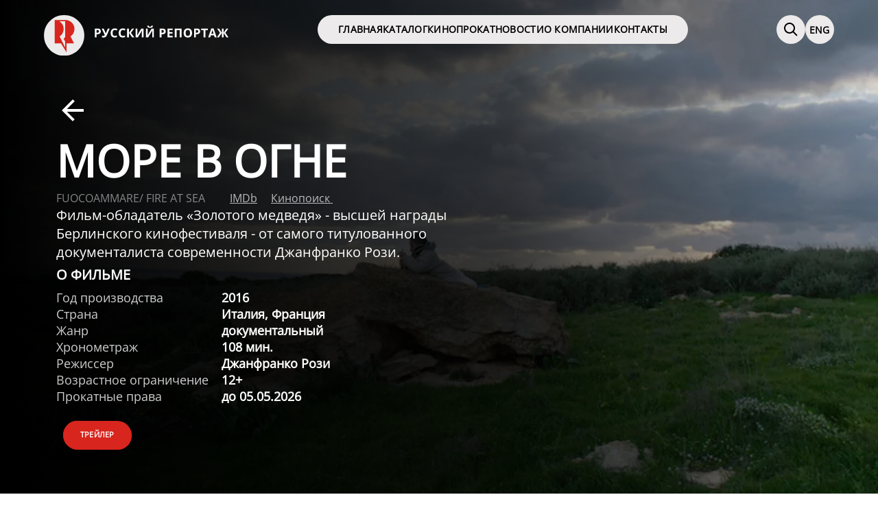

--- FILE ---
content_type: text/html; charset=UTF-8
request_url: https://rusreport.com/katalog/dokumentalnyie-filmyi-i-shou/more-v-ogne/
body_size: 31163
content:
<!DOCTYPE html>
<html lang="ru">
  <head>
    <meta charset="UTF-8" />
    <base href="https://rusreport.com/">
    <title>Море в огне</title>
    <meta name="description" content="Фильм-обладатель «Золотого медведя» - высшей награды Берлинского кинофестиваля - от самого титулованного документалиста современности Джанфранко Рози.">
    <meta name="viewport" content="width=device-width, initial-scale=1.0" />
    <link rel="stylesheet" href="template/styles/index.css?v=1769528590" />
    <link rel="stylesheet" href="template/styles/custom.css?v=1769528590" />
    <link rel="stylesheet" href="template/styles/reset.css?v=1769528590" />
    <link media="print" rel="stylesheet" href="template/styles/print.css?v=1769528590">
    <link rel="icon" href="template/resources/logo.svg" type="image/png" />
    <link href="template/styles/bootstrap-grid.min.css" rel="stylesheet" />
 <link rel="stylesheet" href="template/styles/owl.carousel.min.css" />
    <link rel="stylesheet" href="template/styles/owl.theme.default.min.css" />
  <link rel="stylesheet" href="/assets/components/ms2gallery/css/web/default.css" type="text/css" />
<script> var polylangConfig = {"actionUrl":"\/assets\/components\/polylang\/action.php","trigger":"polylang-toggle"};</script>
<link rel="stylesheet" href="/assets/components/ajaxform/css/default.css" type="text/css" />
</head>
  <body>
    <section class="slaider_section">
      <div class="Full_Screen_film film_1" style="
    background: linear-gradient( 270deg, rgba(0, 0, 0, 0.1) 0%, rgba(0, 0, 0, 0.7) 41.76%, #000 100% ), url(/webp/assets/cache_image/images/7ustkd_1920x1200_259.jpg.webp);
    background-repeat: no-repeat;
    background-size: cover;
    background-position: top; 
    ">
        <div class="slaider_box_header">
          <div class="slaider_header">
              <header class="header">
        <a  href="/">
            
           
            
                        
                             
                <img class="header_logo" src="template/resources/logo_text.svg" alt="Logo">
                
                            
                
            
                        
            
            </a>
         
            
             
             <div class="header_box_link"> <a class="header_link" href="https://rusreport.com/">Главная</a><a class="header_link" href="https://rusreport.com/katalog/">Каталог</a><a class="header_link" href="https://rusreport.com/kinoprokat/">Кинопрокат</a><a class="header_link" href="https://rusreport.com/novosti/">Новости</a><a class="header_link" href="https://rusreport.com/o-kompanii/">О компании</a><a class="header_link" href="https://rusreport.com/kontaktyi/">Контакты</a></div>
                    
       
        
        <div class="header_box_btn">
            <a class="header_btn search_header_btn">
                <div class="hover_circle"></div>
               <div class="container_search_field">
                   <form action="https://rusreport.com/poisk/" method="get"  id="mse2_form" class="msearch2 search_field">
    <div class="flex">
        <button type="submit" class="search_btn"><img src="template/resources/search_red.svg"></button>
        <input class="search_input" name="query" value="" placeholder="Поиск">
    </div>
    <div class="search_btn_close"><img class="search_btn_close_btn" src="template/resources/cross.svg"></div>
</form>
                    
               </div>
                
            </a>
                        
            <a href="https://rusreport.com/en/katalog/dokumentalnyie-filmyi-i-shou/more-v-ogne/" class="header_btn">
                <p class="header_link">ENG</p>
                <div class="hover_circle"></div>
            </a>
                        
            <div class="js-burger-btn burger-btn ">
                
                <div class="hover_circle"></div>
            </div>
        </div>
        
        <div class="js-burger burger">
            <div class="js-contact__burger burger__contact">
                <nav class="burger-nav">
                 <div class="box_burger_logo">
                      <a href="/"  class="burger-logo-link">
                        <img src="template/resources/logo_black.svg" alt="logo">
                      </a>
                      <div class="js_close_burger close_burger">
                        <img class="close_burger_img" src="template/resources/cross.svg">
                      </div>
                 </div>
                 
                 <a class=" burger_header_link" href="https://rusreport.com/"> Главная</a><a class=" burger_header_link" href="https://rusreport.com/katalog/"> Каталог</a><a class=" burger_header_link" href="https://rusreport.com/kinoprokat/"> Кинопрокат</a><a class=" burger_header_link" href="https://rusreport.com/novosti/"> Новости</a><a class=" burger_header_link" href="https://rusreport.com/o-kompanii/"> О компании</a><a class=" burger_header_link" href="https://rusreport.com/kontaktyi/"> Контакты</a>
                  
                </nav>
            </div>
          </div>
    </header>
          </div>
        </div>
        <div class="container film_info">
          <div class="row slaider_conteiner">
            <div class="slaider_box_text col-12 col-lg">
              <div class="box_title_film">
                <a onclick="window.history.back();"
                  ><img
                    class="arrow_back_film"
                    src="template/resources/Icons_arrow_left_48px.svg"
                /></a>
                <h1 class="slide_title">Море в огне </h1>
                <p class="film_rating">
                  FUOCOAMMARE/ FIRE AT SEA&nbsp;&nbsp;&nbsp;&nbsp;&nbsp;&nbsp;&nbsp;&nbsp;
                  
                  <a href="https://www.imdb.com/title/tt3652526/" target="_blank">
                    <span
                      style="
                        color: rgba(255, 255, 255, 0.7);
                        text-decoration-line: underline;
                      "
                      >IMDb</span
                    >
                  </a>
                   &nbsp;
                                    <a href="https://www.kinopoisk.ru/film/more-v-ogne-2016-924837/" target="_blank">
                    &nbsp;
                    <span
                      style="
                        color: rgba(255, 255, 255, 0.7);
                        text-decoration-line: underline;
                      "
                      >Кинопоиск
                    </span>
                    &nbsp;</a
                  >
                                    
                  
                  
                    
                     
                   
                  
                  <a href="https://www.youtube.com/embed/K4_ti5Zvo2Q?si=Eq7PK-UHg5gvdfJO" class="d-none d-print-inline-block" target="_blank">
                    <span
                      style="
                        color: rgba(255, 255, 255, 0.7);
                        text-decoration-line: underline;
                      "
                      >Трейлер</span
                    >
                  </a>
                  
                  
                
                </p>
              </div>
              <div class="box_film_text">
                <p class="slide_text">
                  Фильм-обладатель «Золотого медведя» - высшей награды Берлинского кинофестиваля - от самого титулованного документалиста современности Джанфранко Рози.
                </p>
              </div>
             <div class="d-flex">
                 <div class="d-none d-print-block">
                          <img class="print_img" src="images/yezptx.jpg" alt="Море в огне"/>
                      </div>
                    <div class="container_text_film">
                <div class="box_title_film_parameter">
                  <p class="title_film_parameter">О фильме</p>
                </div>
               <div class="box_text_film">
                  <p class="film_parameter width_text_info_Review_page">
                    Год производства
                  </p>
                  <p class="film_data col-5">2016</p>
                </div>
               <div class="box_text_film">
                  <p class="film_parameter width_text_info_Review_page">
                    Страна
                  </p>
                  <p class="film_data display_none_390px col-5">
                    Италия, Франция
                  </p>
                  <p class="film_data display_block_390px col-5">
                    Италия, Франция
                  </p>
                </div>
                <div class="box_text_film">
                  <p class="film_parameter width_text_info_Review_page">Жанр</p>
                  <p class="film_data display_none_390px col-5" style="text-transform:lowercase;">
                    Документальный
                  </p>
                  <p class="film_data display_block_390px col-5">
                    Документальный
                  </p>
                </div>
                <div class="box_text_film">
                  <p class="film_parameter width_text_info_Review_page">
                    Хронометраж
                  </p>
                  <p class="film_data col-5">108 мин.</p>
                </div>
                <div class="box_text_film">
                  <p class="film_parameter width_text_info_Review_page">
                    Режиссер
                  </p>
                  <p class="film_data col-5">Джанфранко Рози</p>
                </div>
               
                <div class="box_text_film">
                  <nobr class="film_parameter width_text_info_Review_page"
                    >Возрастное ограничение</nobr
                  >
                  <p class="film_data col-5">12+</p>
                </div>
               <div class="box_text_film">
                  <p class="film_parameter width_text_info_Review_page">
                    Прокатные права
                  </p>
                  <p class="film_data col-5">до 05.05.2026</p>
                </div>
                
                 
                    <div class="box_text_film d-block d-lg-none mt-4 mb-4"> <a class="btn_red slide_vidio_slide_2" style="margin-left: 10px" href="https://www.youtube.com/embed/K4_ti5Zvo2Q?si=Eq7PK-UHg5gvdfJO"
                      >Трейлер

                      <div class="hover_button_about_the_film"></div>
                    </a></div> 
                    
                  
                   
                
              </div>   
             </div>
             
            </div>
          
            
            
            
           <div class="d-flex">
                <div class="box_text_film mt-4 mb-4 none_btn_media"> <a class="btn_red slide_vidio_slide_2" style="margin-left: 10px" href="https://www.youtube.com/embed/K4_ti5Zvo2Q?si=Eq7PK-UHg5gvdfJO"
                      >Трейлер

                      <div class="hover_button_about_the_film"></div>
                    </a></div>   
                 


            
                      
           </div>
           
          </div>
        </div>
      </div>
    </section>
    <section class="secton_film_info">
      <div class="container container_film_info">
        <div class="row box_film_info">
          <div class="container_film_info_text col-md-6 col-12">
            <div class="box_text_film_info">
              <p class="title_film_info">О фильме</p>
              <div class="text_film_info">
                    <p>Размеренная жизнь на острове Лампедуза за последние десятилетия претерпела невероятные изменения. С давних времен соседи Самуэле жили морем, но вот уже 20 лет этот остров служит «вратами» в Европу, куда в поисках свободы и лучшей доли спешат сотни тысяч тех, кто бежит от войн, дискриминации, социальных потрясений и стремится к призрачному счастью в чужой стране.</p>

              </div>
            </div>
            <div class="box_film_info_btn">
            
             
             <a href="https://rusreport.com/reczenzii/more-v-ogne/" class="rolling_plans_btn">
                <p class="rolling_plans_btn_text">Рецензии</p>
                <img
                  class="img_arrow_right_btn"
                  src="template/resources/Arrow_right_red.svg"
                />
                <div class="rolling_plans_btn_hover"></div>
              </a> 
                          </div>
            <div class="box_text_film_info display_none_992px"></div>
           <div class="box_text_film_info">
              <p class="title_film_info">Фестивали и награды</p>
              <div class="text_film_info">
                <p>ОБЛАДАТЕЛЬ ГЛАВНОГО ПРИЗА "ЗОЛОТОЙ МЕДВЕДЬ" НА БЕРЛИНСКОМ КИНОФЕСТИВАЛЕ, 2016<br />
НОМИНАЦИЯ НА ПРЕМИЮ ЕВРОПЕЙСКОЙ КИНОАКАДЕМИИ EFA-2016</p>

              </div>
            </div>
          </div>
          <div class="col-md-5 col-12 box_film_info_Poster">
            <img class="film_info_Poster" src="images/yezptx.jpg" alt="Море в огне"/>

            <img
              class="animation_square_info_film"
              src="template/resources/animation_square.svg"
            />
          </div>
        </div>
        <div class="row film_slider">
          
          
          <p class="title_film_info">Кадры</p>

<div class="col-12 owl-carousel box_carousel_film_info d-print-none">
    
                    <a href="/assets/images/resources/310/still-1.1.1.jpg" class="fancybox" data-fancybox="gallery">
              <img class="col-12 img_carousel_film_info" src="/webp/assets/images/resources/310/small/still-1.1.1.jpg.webp" alt="still_1.1.1" />
            </a>
                    <a href="/assets/images/resources/310/still-1.4.1.jpg" class="fancybox" data-fancybox="gallery">
              <img class="col-12 img_carousel_film_info" src="/webp/assets/images/resources/310/small/still-1.4.1.jpg.webp" alt="still_1.4.1" />
            </a>
                    <a href="/assets/images/resources/310/still-1.5.1.jpg" class="fancybox" data-fancybox="gallery">
              <img class="col-12 img_carousel_film_info" src="/webp/assets/images/resources/310/small/still-1.5.1.jpg.webp" alt="still_1.5.1" />
            </a>
                    <a href="/assets/images/resources/310/still-1.6.1.jpg" class="fancybox" data-fancybox="gallery">
              <img class="col-12 img_carousel_film_info" src="/webp/assets/images/resources/310/small/still-1.6.1.jpg.webp" alt="still_1.6.1" />
            </a>
                    <a href="/assets/images/resources/310/still-1.7.1.jpg" class="fancybox" data-fancybox="gallery">
              <img class="col-12 img_carousel_film_info" src="/webp/assets/images/resources/310/small/still-1.7.1.jpg.webp" alt="still_1.7.1" />
            </a>
                    <a href="/assets/images/resources/310/still-1.9.1.jpg" class="fancybox" data-fancybox="gallery">
              <img class="col-12 img_carousel_film_info" src="/webp/assets/images/resources/310/small/still-1.9.1.jpg.webp" alt="still_1.9.1" />
            </a>
                    <a href="/assets/images/resources/310/still-1.10.1.jpg" class="fancybox" data-fancybox="gallery">
              <img class="col-12 img_carousel_film_info" src="/webp/assets/images/resources/310/small/still-1.10.1.jpg.webp" alt="still_1.10.1" />
            </a>
                    <a href="/assets/images/resources/310/still-1.12.1.jpg" class="fancybox" data-fancybox="gallery">
              <img class="col-12 img_carousel_film_info" src="/webp/assets/images/resources/310/small/still-1.12.1.jpg.webp" alt="still_1.12.1" />
            </a>
                    <a href="/assets/images/resources/310/still-1.13.1.jpg" class="fancybox" data-fancybox="gallery">
              <img class="col-12 img_carousel_film_info" src="/webp/assets/images/resources/310/small/still-1.13.1.jpg.webp" alt="still_1.13.1" />
            </a>
                    <a href="/assets/images/resources/310/still-1.15.1.jpg" class="fancybox" data-fancybox="gallery">
              <img class="col-12 img_carousel_film_info" src="/webp/assets/images/resources/310/small/still-1.15.1.jpg.webp" alt="still_1.15.1" />
            </a>
           
        
   
</div>
 

<div class="d-none d-print-block">
    <div class="row">
  
    
                          <div class="col-4">
            <a href="/assets/images/resources/310/still-1.1.1.jpg" class="fancybox" data-fancybox="gallery">
              <img class="col-12 img_carousel_film_info" src="/webp/assets/images/resources/310/small/still-1.1.1.jpg.webp" alt="still_1.1.1" />
            </a>
            </div>
                                      <div class="col-4">
            <a href="/assets/images/resources/310/still-1.4.1.jpg" class="fancybox" data-fancybox="gallery">
              <img class="col-12 img_carousel_film_info" src="/webp/assets/images/resources/310/small/still-1.4.1.jpg.webp" alt="still_1.4.1" />
            </a>
            </div>
                                      <div class="col-4">
            <a href="/assets/images/resources/310/still-1.5.1.jpg" class="fancybox" data-fancybox="gallery">
              <img class="col-12 img_carousel_film_info" src="/webp/assets/images/resources/310/small/still-1.5.1.jpg.webp" alt="still_1.5.1" />
            </a>
            </div>
                                                                                                                                       
        
   

</div>
</div>
          
          
          <div class="container_film_info_link">
            <div class="box_film_info_link">
              
             <script src="https://yastatic.net/share2/share.js"></script>
<div class="ya-share2" data-curtain data-size="l" data-shape="round" data-color-scheme="whiteblack" data-services="vkontakte,telegram"></div>
              <!-- <a href=""><img src="template/resources/ok-ru.svg" /></a> -->
            </div>

            <div class="box_film_info_btn display_none_992px">
              <a href="#"  class="film_btn print">
                <p class="film_btn_text">Скачать PDF</p>
                <img class="icon_pgf" src="template/resources/Icons_pdf.svg" />
                <div class="hover_button_about_the_film"></div>
              </a>
              
             
              
              
            </div>
          </div>
        </div>
      </div>
      <div class="container section_rolling_plans">
        <div class="box_rolling_plans_header">
          <p class="rolling_plans_header">Вам могут понравиться</p>
        </div>
        <div class="row box_rolling_plans">
            <div class="col-lg-3 col-6 rolling_plans_movies rolling_plans">
  <a href="https://rusreport.com/katalog/dokumentalnyie-filmyi-i-shou/high-country-farm/">
    <img class="col-12 rolling_plans_movies_img" src="images/cyw5sr.jpg" alt="Новозеландская ферма, 1-2"/>

    <p class="rolling_plans_movies_name">Новозеландская ферма, 1-2</p>
  </a>
  <div class="col-lg-10 col-7 rolling_plans_movies_hover_no_data"></div>
</div>
<div class="col-lg-3 col-6 rolling_plans_movies rolling_plans">
  <a href="https://rusreport.com/katalog/dokumentalnyie-filmyi-i-shou/mysteries-insects,-on-the-trail-of-origins/">
    <img class="col-12 rolling_plans_movies_img" src="images/hklmb5.jpg" alt="Загадочный мир насекомых"/>

    <p class="rolling_plans_movies_name">Загадочный мир насекомых</p>
  </a>
  <div class="col-lg-10 col-7 rolling_plans_movies_hover_no_data"></div>
</div>
<div class="col-lg-3 col-6 rolling_plans_movies rolling_plans">
  <a href="https://rusreport.com/katalog/dokumentalnyie-filmyi-i-shou/zaplyiv-s-chudovishhami.-stiv-bekshal/">
    <img class="col-12 rolling_plans_movies_img" src="" alt="Заплыв с чудовищами. Стив Бэкшал"/>

    <p class="rolling_plans_movies_name">Заплыв с чудовищами. Стив Бэкшал</p>
  </a>
  <div class="col-lg-10 col-7 rolling_plans_movies_hover_no_data"></div>
</div>
<div class="col-lg-3 col-6 rolling_plans_movies rolling_plans">
  <a href="https://rusreport.com/katalog/dokumentalnyie-filmyi-i-shou/lesnaya-simfoniya/">
    <img class="col-12 rolling_plans_movies_img" src="images/wi4psy.jpg" alt="Лесная симфония"/>

    <p class="rolling_plans_movies_name">Лесная симфония</p>
  </a>
  <div class="col-lg-10 col-7 rolling_plans_movies_hover_no_data"></div>
</div>
          
        </div>
      </div>
    </section>

    <div id="video-container" style="display: none">
      <iframe
        id="video-iframe"
        width="560"
        height="315"
        src=""
        frameborder="0"
        allow="autoplay; encrypted-media"
        allowfullscreen
      ></iframe>
    </div>

   <footer class="footer">
  <div class="footer_section">
    <div class="footer_box">
      <div class="container">
        <div class="row gap_footer">
          <div class="footer_box_contact_nav">
            <div class="col-lg-4 col-12 footer_box_address">
              <div class="footer_box_contact">
                <p class="footer_subtitle">Наш адрес</p>
                <p class="footer_text">
                  127015, г. Москва, <br />ул. Вятская, д. 27, <br />стр. 11, 2 этаж
                </p>
                
              </div>
              <div class="footer_box_contact">
                <p class="footer_subtitle">Контакты</p>
                <div class="footer_box_number">
                  <p class="footer_text">8 (495) 789-44-10</p>
                  <p class="footer_subtext">Кинопрокат</p>
                </div>
                <div class="footer_box_number">
                  <p class="footer_text">8 (495) 789-45-10</p>
                  <p class="footer_subtext">Телевидение, VOD</p>
                </div>
              </div>
            </div>
            <a class="col-lg-4 footer_img footer_img_center" href="/"
              ><img src="template/resources/logo.svg" alt="logo"
            /></a>
            <div class="col-lg-4 col-12 footer_box_nav">
              <div class="footer_nav">
                  <a class="header_link" href="https://rusreport.com/"> Главная</a><a class="header_link" href="https://rusreport.com/katalog/"> Каталог</a><a class="header_link" href="https://rusreport.com/kinoprokat/"> Кинопрокат</a>
              </div>
              <div class="footer_nav">
                                   <a class="header_link" href="https://rusreport.com/novosti/"> Новости</a><a class="header_link" href="https://rusreport.com/o-kompanii/"> О компании</a><a class="header_link" href="https://rusreport.com/kontaktyi/"> Контакты</a>
                
                                
              </div>
            </div>
          </div>
          
                 <div class="col-lg-6 offset-lg-3">
<form action="" method="post" class="ajax_form ajax_form2">
    <div class="footer_subtitle">
        Подпишись на новости
    </div>

   <div class="row">
        <div class="col-lg-9">
        <div class=" mb-4 mb-lg-4">
            <input type="email" id="af_email" name="clientemail" value="" placeholder="E-mail" class="form-control"/>
            <!--<span class="error_clientemail"></span>-->
        </div>
    </div>

        <div class="col-lg-3">
    
          
            <button type="submit" class="btn_red" style="border: none">Отправить</button>
  
    </div>
   </div>
   <div class="class="col-lg-12"">
            <p style="font-size:12px;text-align:center;">Нажимая на кнопку "Отправить", вы даете согласие на <a href="https://rusreport.com/obrabotka-personalnyix-dannyix/" style="color:#d8251d;">обработку персональных данных.</a></p>
    </div>

	<input type="hidden" name="af_action" value="e53ca3ce4c7fe74a1b63116191c4754b" />
</form>
</div>
          <div class="footer_box_href">
            <a class="footer_img footer_img_bottom" href="/"
              ><img class="footer_logo" src="template/resources/logo.svg" alt="logo"
            /></a>
           
              <div class="footer_box_btn">
                <nobr class="footer_text">Читайте нас </nobr>
                <a class="footer_btn collor_grey" href="https://t.me/russianreport" target="_blank"
                  ><div class="footer_img_link img_tg"></div>
                  <div class="footer_hover"></div>
                </a>
                <a class="footer_btn collor_grey" href="https://vk.com/rusreport" target="_blank"
                  ><div class="footer_img_link img_vk"></div>
                  <div class="footer_hover"></div>
                </a>

                <a class="footer_btn collor_grey" href="https://www.youtube.com/user/rusreportage" target="_blank"
                  ><div class="footer_img_link img_youtube"></div>
                  <div class="footer_hover"></div>
                </a>
              </div>
            
            <!-- <div class=" footer_box_btn_v2">
                <a class="footer_btn collor_grey" href=""
                  ><div class="footer_img_link img_vk"></div>
                  <div class="footer_hover"></div>
                </a>
                <a class="footer_btn collor_grey" href=""
                  ><div class="footer_img_link img_ok"></div>
                  <div class="footer_hover"></div>
                </a>
                <a class="footer_btn collor_grey" href=""
                  ><div class="footer_img_link img_tg"></div>
                  <div class="footer_hover"></div>
                </a>
                
                <a class="footer_btn collor_grey" href=""
                  ><div class="footer_img_link img_youtube"></div>
                  <div class="footer_hover"></div>
                </a>
                  
              </div> -->
          </div>
          <p class="footer_protection">© 2026  «Русский Репортаж»</p>
        </div>
        
      </div>
    </div>
  </div>
</footer>


<!-- Yandex.Metrika counter -->
<script type="text/javascript" >
   (function(m,e,t,r,i,k,a){m[i]=m[i]||function(){(m[i].a=m[i].a||[]).push(arguments)};
   m[i].l=1*new Date();
   for (var j = 0; j < document.scripts.length; j++) {if (document.scripts[j].src === r) { return; }}
   k=e.createElement(t),a=e.getElementsByTagName(t)[0],k.async=1,k.src=r,a.parentNode.insertBefore(k,a)})
   (window, document, "script", "https://mc.yandex.ru/metrika/tag.js", "ym");

   ym(97118320, "init", {
        clickmap:true,
        trackLinks:true,
        accurateTrackBounce:true,
        webvisor:true
   });
</script>
<noscript><div><img src="https://mc.yandex.ru/watch/97118320" style="position:absolute; left:-9999px;" alt="" /></div></noscript>
<!-- /Yandex.Metrika counter -->



<script>
     const burgerBtn = document.querySelector('.js-burger-btn');
    const burger = document.querySelector('.js-burger');
    const closeBurger = document.querySelector('.js_close_burger');
    const searchHeaderBtn = document.querySelector('.search_header_btn');
    const searchField = document.querySelector('.container_search_field');
    const searchBtnClose = document.querySelector('.search_btn_close');

    burgerBtn.addEventListener('click', function() {
      burger.classList.add('burger_open');
    });

    closeBurger.addEventListener('click', function() {
      burger.classList.remove('burger_open');
    });

    searchField.addEventListener('click', function(event) {
      event.stopPropagation(); // отменить всплытие события
    });

    searchHeaderBtn.addEventListener('click', function() {
      searchField.classList.add('burger_open');
    });

   

    searchBtnClose.addEventListener('click', function() {
      searchField.classList.remove('burger_open');
    });
</script>

    
    <script src="template/js/jquery.min.js"></script>
    <script src="template/js/jquery.fancybox.min.js"></script>
    <script src="template/js/owl.carousel.min.js"></script>
    <script src="template/js/owl_carousel_film.js"></script>
    <script src="template/js/animation_square_info_film.js"></script>
    <script>
    
    $(document).ready(function(){
        $(".print").click(function(e){
            e.preventDefault();
    		window.print();
    		return false;
    	});
    })
        const slideVidioSlide2List = document.querySelectorAll(".slide_vidio_slide_2");

        slideVidioSlide2List.forEach(function(slideVidioSlide2) {
            slideVidioSlide2.addEventListener("click", function (event) {
                event.preventDefault();
                openVideo("https://www.youtube.com/embed/K4_ti5Zvo2Q?si=Eq7PK-UHg5gvdfJO");
            });
        });
       
        function openVideo(videoUrl) {
          const videoIframe = document.getElementById("video-iframe");
          videoIframe.setAttribute("src", videoUrl);
        
          $.fancybox.open({
            src: "#video-container",
            type: "inline",
            touch: false,
            afterClose: function () {
              videoIframe.setAttribute("src", "");
            },
          });
        }

    </script>
    <script src="template/js/film_img.js"></script>
  <script type="text/javascript">ms2GalleryConfig={"cssUrl":"\/assets\/components\/ms2gallery\/css\/web\/","jsUrl":"\/assets\/components\/ms2gallery\/js\/web\/"};</script>
<script src="/assets/components/ms2gallery/js/web/default.js"></script>
<script src="/assets/components/ajaxform/js/default.js"></script>
<script type="text/javascript">AjaxForm.initialize({"assetsUrl":"\/assets\/components\/ajaxform\/","actionUrl":"\/assets\/components\/ajaxform\/action.php","closeMessage":"\u0437\u0430\u043a\u0440\u044b\u0442\u044c \u0432\u0441\u0435","formSelector":"form.ajax_form","pageId":310});</script>
</body>
</html>

--- FILE ---
content_type: text/css
request_url: https://rusreport.com/template/styles/index.css?v=1769528590
body_size: 3361
content:
@import "header.css";
@import "footer.css";
@import "slider.css";
@import "rolling_plans.css";
@import "news.css";
@import "people.css";
@import "brend.css";
@import "about_animation.css";
@import "about_people_parallax.css";
@import "about.css";
@import "category_catalog.css";
@import "catalog_all_film.css";
@import "film_full_screen.css";
@import "film_info.css";
@import "test.css";
@import "jquery.fancybox.min.css";
@import "category.css";
@import "Film_distription.css";
@import "Rental_plans.css";
@import "news_pages.css";
@import "Plan_page.css";
@import "Review_page.css";
@import "Search_result.css";
@import "Contacts.css";
@import "all_news.css";
@import "Reviews.css";


@font-face {
  font-family: "OpenSans";
  src: url("../resources/OpenSans-VariableFont_wdth\,wght.ttf");
}

.img_20px {
  width: 20px;
  height: 20px;
  background-size: cover;
  background-repeat: no-repeat;
}
.no-scroll {
  overflow: hidden;

}
.visibility_visible{
  visibility: visible;
}

.img_24px {
  width: 24px;
  height: 24px;
  background-size: cover;
  background-repeat: no-repeat;
}
.img_32px {
  width: 32px;
  height: 32px;
  background-size: cover;
  background-repeat: no-repeat;
  
}
.collor_grey {
  background-color: #eceaea;
}
.z_index {
  z-index: 100;
}
.btn_red {
  position: relative;
  text-decoration: none;
  height: 42px;
  border-radius: 100px;
  background: var(--red-base, #d8251d);
  color: var(--white, #fff);
  text-align: center;
  font-size: 11px;
  font-style: normal;
  font-weight: 700;
  line-height: normal;
  letter-spacing: 0.24px;
  text-transform: uppercase;
  padding: 12px 25px 12px 25px;
  z-index: 1;
  

}
.hover_button_about_the_film {
  position: absolute;
  z-index: -1;
  background-image: url("../resources/hover_button_about_the_film.svg");
  background-repeat: no-repeat;
  background-position: center;
  background-size: cover;
  width: 100%;
  height: 100%;
  border-radius: 100px;
  top: 0;
  right: 0;
  transform: rotate(1deg);
}
.btn_red:hover .hover_button_about_the_film {
  top: 2px;
  left: 2px;
}
.btn_red:hover {
  background: var(--red-base, #971a14);
}
.cursor_pointer {
  cursor: pointer;
}
.display_flex{
  display: flex;
}
.img_42px{
  width: 42px;
  height: 42px;
}
.display_block_567px{
  display: none;
}
.display_block_992px{
  display: none;
}
.display_block_1200px{
  display: none;
}
.display_block_767px{
  display: none;
}
.color_red{
  color: var(--red-base, #D8251D);
}
@media (max-width: 1199px) {
  .display_none_1200px{
    display:none;
  }
  .display_block_1200px{
    display: flex;
  }
}
@media (max-width: 991px) {
  .display_none_992px{
    display:none;
  }
  .display_block_992px{
    display: flex;
  }
}
@media (max-width: 767px) {
  .display_none_767px{
    display: none;
      }
      .display_block_767px{
        display: block;
          }
}
@media (max-width: 575px) {
  .display_none_567px{
display: none;
  }
  .display_block_567px{
    display: block;
  }
  .line-height_31px{
    font-size: 12px;
    line-height: 23px;
  }
  #video-iframe {
    width: 310px;
    height: 180px;
  }
  
}

.Film_list{
        list-style: none;
    color: #fff;
}
.Film_list li {
    padding-bottom: 10px;
}
.Film_list li a {
    color: #fff;
    
}
.list {
    list-style: none;
}
.list li:hover a {
    color: var(--red-base, #D8251D);
}
.arrow_back_film {
    cursor: pointer;
}

--- FILE ---
content_type: text/css
request_url: https://rusreport.com/template/styles/custom.css?v=1769528590
body_size: 2258
content:
.text_filter_catalog_wrap {
    display: flex;
    align-items: center;
}
.text_filter_catalog_wrap input {
    margin-right: 5px;
}

.btn_red_new {
  
  border-radius: 39px;
  border: none;
  background: var(--red-base, #ffcc00);
  display: inline-block;
  color: #fff;
  font-size: 11px;
  font-style: normal;
  font-weight: 700;
  line-height: normal;
  letter-spacing: 0.24px;
  text-transform: uppercase;
  cursor: pointer;
  transition: all .2s;
  padding: 13px 25px 13px 25px;
  transition: all .2s;
  animation: shadow .9s infinite linear;
  background: var(--red-base, #ffcc00);
  color: #000;
}

@keyframes shadow {
  0% {
    box-shadow: 0 0 10px 0px yellow, 0 0 10px 0px yellow; 
  }
  100% {
    box-shadow: 0 0 18px 6px rgba(255, 204, 0, 0), 0 0 4px 50px rgba(255, 204, 0, 0); 
  } 
}
@media (max-width: 1400px) {
    .rolling_plans_movies_img {
    height: 390px;
}    
}
@media (max-width: 1200px) {
    .rolling_plans_movies_img {
    height: 340px;
}    
}
@media (max-width: 575px) {
    .btn_red_new {
    margin-left: 0px !important;
    padding: 12px 33px;
    position: relative;
    top: 5%;
    left: 5%;
    margin-top: 30px;
    }    
}
.ajax_form {
    text-align: center;
    margin-top: 40px;
}
.ajax_form .rolling_plans_header{
    margin-bottom: 20px;
    font-size: 18px;
}
.control-label {
    margin-bottom: 10px;
    display: block;
}
.form-control {
        width: 50%;
    color: var(--grey-30, #000);
    border: none;
    font-size: 20px;
    font-style: normal;
    display: block;
    font-weight: 600;
    line-height: normal;
        height: 30px;
    margin: 0 auto;
    border-radius: 100px;
    padding: 10px;
    background: var(--grey-base, #eceaea);
    outline: none;

}
@media(max-width: 992px){
    .form-control {
        width: 100%;
    }
}
.btn_red {
    cursor: pointer;
}
.ajax_form .error {
    margin-top: 10px;
    display: block;
}
.form-group{
        margin-bottom: 20px;
}
.ajax_form2 {
    text-align: left;
}
.ajax_form2 .form-control{
    width: 95%;
    height: 22px;
}
.ajax_form2 .error {
    margin-top: 0;
}
.ajax_form2 .footer_subtitle {
    text-align: center;
    margin-bottom: 10px;
}
.ajax_form2 .btn_red {
    width: 100%;
}
.ajax_form2 .form-control  {
    background: #fff;
}

--- FILE ---
content_type: text/css
request_url: https://rusreport.com/template/styles/footer.css
body_size: 5738
content:
.footer {
  background-color: #ffffff;
  width: auto;
  height: auto;
}
.footer_section {
  height: 333px;
  background-image: url("../resources/footer2.svg");
  background-size: cover;
  background-repeat: no-repeat;
  width: auto;
}
.footer_box {
  height: auto;
  background-image: url("../resources/footer.svg");
  background-size: cover;
  background-repeat: no-repeat;
  padding: 93px 0px 0px 0px;
}
.footer_box_contact_nav {
  display: flex;
  justify-content: space-between;
}
.footer_subtitle {
  color: var(--grey-50, #767575);
  font-size: 14px;
  font-style: normal;
  font-weight: 700;
  line-height: normal;
  text-transform: uppercase;
}
.footer_text {
  color: var(--black, #000);
  font-size: 14px;
  font-style: normal;
  font-weight: 700;
  line-height: 154%; /* 21.56px */
  text-transform: uppercase;
}
.footer_subtext {
  color: var(--grey-50, #767575);
  font-size: 10px;
  font-style: normal;
  font-weight: 400;
  line-height: 147%; /* 14.7px */
}
.footer_box_contact {
  display: flex;
  flex-direction: column;
  gap: 16px;
}
.footer_nav {
  display: flex;
  flex-direction: column;
  gap: 18px;
}
.footer_box_btn {
  display: flex;
  background-color: #ffffff;
  justify-content: space-around;
  gap: 8px;
  width: auto;
z-index: 1;
  padding: 11px 11px 11px 20px;
  border-radius: 100px;
  align-items: center;
}
.footer_hover{
  position: absolute;
  background: url("../resources/footer_hover.svg");
  background-repeat: no-repeat;
  background-size: cover;
  background-position: 50%;
  width: 42px;
  height: 42px;
  z-index: -1;
  opacity: 0;
}
/* .footer_box_btn:hover .footer_hover{
  top: 1px;
  left: 1px;
  opacity: 1;
} */
/* .footer_box_btn:hover .header_link{
  color: var(--red-base, #D8251D);
}
.footer_box_btn:hover .img_tg{
  background: url("../resources/red_telegram.svg");
} */

.footer_box_btn_v2 {
  z-index: 1;
  display: flex;
  background-color: #ffffff;
  justify-content: center;
  width: 180px;
  gap: 16px;
  padding: 11px 11px 11px 11px;
  border-radius: 100px;
  align-items: center;
  justify-content: space-around;
}
.footer_box_href {
  align-items: center;
  margin-top: 60px;
  display: flex;
  gap: 8px;
  justify-content: center;
}

.footer_protection {
  color: var(--grey-50, #767575);
  text-align: center;
  font-size: 10px;
  font-style: normal;
  font-weight: 400;
  line-height: normal;
  margin-top: 18px;
  margin-bottom: 18px;
}
.footer_img {
  display: flex;
  align-items: center;
  justify-content: center;
}
.footer_logo {
  width: 42px;
  height: 42px;
}
.footer_img_bottom {
  display: none;
}
.footer_box_address {
  display: flex;
  justify-content: space-between;
}
.footer_box_nav {
  display: flex;
  justify-content: space-between;
}
.footer_img_link {
  width: 24px;
  height: 24px;
  background-repeat: no-repeat;
  background-size: cover;
  background-position: 50%;
}
.img_tg {
  background: url("../resources/telegram.svg");
}
.img_vk {
  background: url("../resources/vk.svg");
}
.img_ok {
  background: url("../resources/ok-ru.svg");
}
.img_youtube {
  background: url("../resources/youtube.svg");
}
.footer_btn {
  position: relative;
  
  border-radius: 100px;
  background: var(--grey-base, #eceaea);
  width: 42px;
  height: 42px;
  display: flex;
  align-items: center;
  justify-content: center;
  cursor: pointer;
}
.footer_btn:hover .footer_hover{
  top: 1px;
  left: 1px;
  opacity: 1;
}
.footer_btn:hover .img_vk{
  background: url("../resources/red_vk.svg");
}
.footer_btn:hover .img_ok{
  background: url("../resources/red_ok-ru.svg");
}
.footer_btn:hover .img_youtube{
  background: url("../resources/red_youtube.svg");
}
.footer_btn:hover .img_tg{
  background: url("../resources/red_telegram.svg");
}
.gap_footer {
  display: flex;
  gap: 18px;
}
@media (max-width: 991px) {
  .footer_protection {
    text-align: left;
  }
  .footer_img_center {
    display: none;
  }
  .footer_img_bottom {
    display: block;
  }
  .footer_img {
    width: 42px;
    height: 42px;
  }
  .footer_box_btn {
    gap: 30px;
    padding: 5px;
  }
  .footer_box_address {
    justify-content: flex-start;
    gap: 90px;
  }
  .footer_box_btn_v2 {
    gap: 4px;
    padding: 4px;
  }
  .footer_box_contact_nav {
    flex-direction: column;
    row-gap: 47px;
  }
  .footer_box_nav {
    justify-content: flex-start;
    gap: 140px;
  }
  .gap_footer {
    gap: 32px;
  }
  .footer_box_href {
    justify-content: flex-start;
  }
}
@media (max-width: 768px) {
}
@media (max-width: 576px) {
  .footer_img_link {
    width: 20px;
    height: 20px;
    background-position: 50%;
    background-size: cover;
  }
  .footer_btn {
    width: 32px;
    height: 32px;
  }
  .footer_hover{
    width: 32px;
    height: 32px;
  }
  .footer_btn:hover .img_vk{
    background: url("../resources/red_vk.svg");
    width: 20px;
    height: 20px;
    background-position: 50%;
    background-size: cover;
  }
  .footer_btn:hover .img_ok{
    background: url("../resources/red_ok-ru.svg");
    width: 20px;
    height: 20px;
    background-position: 50%;
    background-size: cover;
  }
  .footer_btn:hover .img_youtube{
    background: url("../resources/red_youtube.svg");
    width: 20px;
    height: 20px;
    background-position: 50%;
    background-size: cover;
  }
  .footer_btn:hover .img_tg{
    background: url("../resources/red_telegram.svg");
    width: 20px;
    height: 20px;
    background-position: 50%;
    background-size: cover;
  }
  .header_link {
    font-size: 10px;
    letter-spacing: 0;
  }

  .footer_box_href {
    gap: 6px;
  }
  .footer_text {
    font-size: 12px;
  }
  .footer_subtext {
    font-size: 10px;
  }
  .footer_subtitle {
    font-size: 12px;
  }
}
@media (max-width: 389px) {
  .footer_img_bottom{
    display: none;
  }
}

--- FILE ---
content_type: text/css
request_url: https://rusreport.com/template/styles/slider.css
body_size: 4950
content:
.slaider_box:before {
    content: '';
	display: block;
	width: 100%;
	height: 100%;
	position: absolute;
	top: 0;
	left: 0;
	right: 0;
	bottom: 0;
  background: linear-gradient(180deg, rgba(0, 0, 0, 0.1) 50%, rgba(0, 0, 0, 0.7) 70.26%, #000000 100%);
}
.slaider_box {
  width: 100%;
  height: 100%;
  position: relative;
  display: flex;
}
.box_slide_1 {
  background-image: url("../resources/slide1.png");
  background-repeat: no-repeat;
  background-size: cover;
  background-position: 50%;
}
.box_slide_2 {
  background-image: url("../resources/slide2.png");
  background-repeat: no-repeat;
  background-size: cover;
  background-position: 50%;
}

.slaider_box_header {
  position: absolute;
  z-index: 100;
  width: 100%;
  margin: 0 auto;
}

.slaider {
  position: relative;
  width: 100%;
  height: 100vh;
}
.gallery_slide {
  display: none;
  width: 100%;
  height: 100%;
  transition: transform 2s ease-in-out;
}
.slaider_conteiner {
  display: flex;
  flex-direction: row;
  width: 100%;
  height: 100%;
  justify-content: space-between;
  padding-bottom: 40px;
  align-items: flex-end;
}
.slide_title {
  max-width: 655px;
  /*text-shadow: 2px 2px 2px black;*/
  color: var(--white, #fff);
  font-size: 64px;
  font-style: normal;
  font-weight: 700;
  line-height: normal;
  text-transform: uppercase;
  z-index:100;
}
.slaider_box_text {
  height: auto;
  display: flex;
  flex-direction: column;
  gap: 24px;
  z-index:100;
}
.slide_data {
  color: var(--white, #fff);
  opacity: 0.8;
  /*text-shadow: 2px 2px 2px black;*/
  font-size: 18px;
  font-style: normal;
  font-weight: 400;
  line-height: normal;
  z-index:100;
}
.slide_text {
  max-width: 655px;
  color: var(--white, #fff);
  font-size: 20px;
  font-style: normal;
  font-weight: 400;
  line-height: normal;
  z-index:100;
}
.slide_btn_info {
  margin-top: 44px;
  margin-bottom: 96px;
}
.slide_vidio {
  width: 411px;
  height: 231px;
  border-radius: 8px;
  box-shadow: 0px 4px 10px 0px rgba(0, 0, 0, 0.15),
    0px 2px 2px 0px rgba(0, 0, 0, 0.25);
  padding: 12px;
  display: flex;
  justify-content: flex-end;
    align-items: flex-end;
    position: relative;
    z-index: 1;
}
.script_number {
  color: #fff;
  text-align: right;
  font-size: 16px;
  font-style: normal;
  font-weight: 700;
  line-height: normal;
  letter-spacing: 0.64px;
  text-transform: uppercase;
}
.slide_vidio_slide_1 {
  background: url("../resources/video_slide1.jpg");
  background-size: cover;
  background-repeat: no-repeat;
  background-position: 50%;
}
.slide_vidio_slide_2 {
  background: url("../resources/video_slide2.jpg");
  background-size: cover;
  background-repeat: no-repeat;
  background-position: 50%;
}

.slide_vidio_btn {
  position: relative;
  width: 48px;
  height: 48px;
  cursor: pointer;
  border-radius: 100px;
  background: var(--red-base, #d8251d);
  padding: 8px;
  
}
.slide_vidio_btn_hover {
  position: absolute;
  z-index: -1;
  background-image: url("../resources/slide_vidio_btn_hover.svg");
  background-repeat: no-repeat;
  background-position: center;
  width: 48px;
  height: 48px;
  left: 0px;
  top: 0px;
}


.slide_vidio_btn:hover .slide_vidio_btn_hover {
  left: 2px;
  top: 2px;
}
.slide_vidio_btn:hover {
  background: var(--red-base, #971a14);
}




.slaider_controls_wrapper {
  position: absolute;
  bottom: 50px;
  right: 65%;
  left: calc(5% + ((100% - 1440px) / 2));
}
.script_number {
  display: flex;
  align-items: center;
  gap: 16px;
}
.slaider_control_prev {
  background: url("../resources/Arrow_left.svg");
  width: 24px;
  height: 24px;
  padding: 0;
  border: none;
  font: inherit;
  color: inherit;
  background-color: transparent;
  cursor: pointer;
  background-repeat: no-repeat;
  background-size: cover;
  background-position: 50%;
}
.slaider_control_next {
  background: url("../resources/Arrow_right.svg");
  width: 24px;
  height: 24px;
  padding: 0;
  border: none;
  font: inherit;
  color: inherit;
  background-color: transparent;
  cursor: pointer;
  background-repeat: no-repeat;
  background-size: cover;
  background-position: 50%;
}

.timerProgress {
  width: 100%;
  height: 4px;
  background-color: rgba(255, 255, 255, 0.25);
  border-radius: 0;
}

.timerProgress::-webkit-progress-bar {
  background-color: rgba(255, 255, 255, 0.25);
}

.timerProgress::-webkit-progress-value {
  background-color: #ffffff;
  border-radius: 0;
}
.gallery_slide_active {
  display: block;
}
@media (max-width: 1400px) {
  .slaider_controls_wrapper {
    left: 10%;
    right: 65%;
  }
}
@media (max-width: 991px) {
  .slide_vidio {
    display: none;
  }
  .slaider_controls_wrapper {
    left: 15%;
    right: 15%;
  }
}
@media (max-width: 768px) {
}
@media (max-width: 576px) {
  .slaider_conteiner{
    padding-bottom: 10px;
  }
  .slaider_controls_wrapper {
    left: 10px;
    right: 10px;
  }
  .slide_title {
    font-size: 28px;
  }

  .slide_data {
    font-size: 16px;
  }
  .slide_text {
    font-size: 14px;
  }
}


--- FILE ---
content_type: text/css
request_url: https://rusreport.com/template/styles/news.css
body_size: 11458
content:
.container_news_pages p {
    color: var(--black, #000);
    font-size: 18px;
    font-style: normal;
    font-weight: 400;
    line-height: normal;
}
.container_news_pages ul {
    padding-left: 27px;
}
.container_news_pages ul li {
    color: var(--black, #000);
    font-size: 18px;
    font-style: normal;
    font-weight: 400;
    line-height: normal;
    margin-bottom: 5px;
}
.section_news {
  position: relative;
  overflow: hidden;
  margin: 0 auto;

  height: 1000px; /* Задайте высоту в соответствии с вашими потребностями */
  padding: 80px 0px 100px 0px;
}
.news_animation_square {
  background: url("../resources/animation_square.svg");
  background-repeat: no-repeat;
  position: absolute;
  background-size: cover; /* Растягивание по ширине и высоте */
  top: 0%;
  left: -60%;
  height: 100%;
  z-index: -1;
  transform: rotate(27deg);
  transition: transform 2s, left 2s;
}
.section_news.show .news_animation_square {
  left: -7%;
  transform: rotate(0deg);
}

.news_title {
  position: absolute;
  z-index: 1;
  color: var(--white, #fff);
  font-size: 40px;
  font-style: normal;
  font-weight: 700;
  line-height: normal;
  letter-spacing: 0.8px;
  text-transform: uppercase;
  left: -300%; /* Начальное положение слева */
  transition: left 2s; /* Добавьте анимацию для левого смещения */
}

.news_btn {
  position: absolute;

  right: -100%; /* Начальное положение справа */
  width: 160px;
  height: 42px;
  border-radius: 100px;
  border: 2px solid var(--red-base, #d8251d);
  background-color: #ffff;
  display: flex;
  gap: 8px;
  align-items: center;
  justify-content: center;
  cursor: pointer;
  transition: right 2s; /* Добавьте анимацию для правого смещения */
}
.news_btn:hover {
  background: var(--red-30, #971a14);
  border: 2px solid var(--red-base, #971a14);
}
.news_btn:hover .rolling_plans_btn_text {
  color: #fff;
}
.news_btn:hover .rolling_plans_btn_img_hover {
  background-image: url("../resources/Arrow_right_fff.png");
}
.news_btn:hover .news_btn_hover {
  opacity: 1;
  left: 3px;
}

.news_btn_hover {
  position: absolute;
  background-image: url("../resources/news_btn_hover.svg");
  background-repeat: no-repeat;
  background-size: cover;
  width: 155.8px;
  height: 46px;
  opacity: 0;
  z-index: -1;
  top: 0px;
}

.big_news {
  position: absolute;
  z-index: 1;
  display: flex;
  flex-direction: column;
  justify-content: flex-end;
  gap: 16px;
  padding: 16px;
}

.small_news {
  width: 31%;
  height: 350px;
  position: absolute;
  z-index: 1;
  display: flex;
  flex-direction: column;
  justify-content: flex-end;
  gap: 16px;
  padding: 16px;
  transition: left 2s;
}
.hover_big:hover .big_news_fff_hover {
  left: 2.5%;
  top: 180px;
  opacity: 1;
}
.hover_big:hover .big_news_red_hover {
  right: 0.5%;
  top: 180px;
  opacity: 1;
}
.hover_big:hover .small_news_fff_hover {
  left: 2%;
  top: 544px;
  opacity: 1;
}
.hover_big:hover .small_news_fff_hover_v2 {
  left: 35%;
  top: 544px;
  opacity: 1;
}
.hover_big:hover .small_news_red_hover {
  left: 68%;
  top: 544px;
  opacity: 1;
}

.left_news {
  height: 350px;
  background: linear-gradient(
      180deg,
      rgba(0, 0, 0, 0) 0%,
      rgba(0, 0, 0, 0.58) 30.18%,
      #000 100%
    ),
    url("../resources/bought_the_animation_rights.jpg"),
    lightgray 50% / cover no-repeat;
  background-repeat: no-repeat;
  background-size: cover;
  background-position: 50%;
  transition: right 2s;
  right: -300%;
  top: 166px; /* Начальное положение слева */
  z-index: 2;
  width: 48%;
}
.big_news_fff_hover {
  position: absolute;
  background: url("../resources/big_news_fff_hover.svg");
  background-repeat: no-repeat;
  background-size: cover;
  background-position: 50%;
  z-index: 1;
  opacity: 0;
  height: 342px;
  top: 166px;
  visibility: hidden;
  width: 48%;
}
.big_news_red_hover {
  position: absolute;
  background: url("../resources/new_big_red_hover.png");
  background-repeat: no-repeat;
  background-size: cover;
  background-position: 50%;
  z-index: 0;
  opacity: 0;
  height: 342px;
  top: 166px;
  width: 48%;visibility: hidden;
  
}
.small_news_fff_hover {
  position: absolute;
  background: url("../resources/small_news_fff_hover.svg");
  background-repeat: no-repeat;
  background-size: cover;
  background-position: 50%;
  z-index: 0;
  opacity: 0;
  height: 342px;
  top: 530px;
  width: 32%;
  visibility: hidden;
}
.small_news_red_hover {
  position: absolute;
  background: url("../resources/small_news_red_hover.png");
  background-repeat: no-repeat;
  background-size: cover;
  background-position: 50%;
  z-index: 0;
  opacity: 0;
  height: 342px;
  top: 600px;
  width: 32%;
  visibility: hidden;
}
.right_news {
  height: 350px;
  background: linear-gradient(
      180deg,
      rgba(0, 0, 0, 0) 0%,
      rgba(0, 0, 0, 0.58) 30.18%,
      #000 100%
    ),
    url("../resources/oscar_nominations_father.jpg"),
    lightgray 50% / cover no-repeat;
  background-repeat: no-repeat;
  background-size: cover;
  background-position: 50%;
  right: -300%;
  top: 166px; /* Начальное положение слева */
  /* Добавьте анимацию для левого смещения */
  transition: right 2s;
  width: 48%;
}
.small_left_news {
  background: linear-gradient(
      180deg,
      rgba(0, 0, 0, 0) 0%,
      rgba(0, 0, 0, 0.58) 30.18%,
      #000 100%
    ),
    url("../resources/12_films.png"), lightgray 50% / cover no-repeat;
  background-repeat: no-repeat;
  background-size: cover;
  background-position: 50%;

  left: -300%;
  top: 530px; /* Начальное положение слева */
}
.small_central_news {
  background: linear-gradient(
      180deg,
      rgba(0, 0, 0, 0) 0%,
      rgba(0, 0, 0, 0.58) 30.18%,
      #000 100%
    ),
    url("../resources/new_series_news.jpg"), lightgray 50% / cover no-repeat;
  background-repeat: no-repeat;
  background-size: cover;
  background-position: 50%;

  left: -300%;
  top: 530px;
}
.small_right_news {
  background: linear-gradient(
      180deg,
      rgba(0, 0, 0, 0) 0%,
      rgba(0, 0, 0, 0.58) 30.18%,
      #000 100%
    ),
    url("../resources/news_animation_miyazaki.jpg"),
    lightgray 50% / cover no-repeat;
  background-repeat: no-repeat;
  background-size: cover;
  background-position: 50%;

  left: -300%;
  top: 530px;
}
.news_articles_data {
  color: var(--grey-20, #f0eeee);
  font-size: 14px;
  font-style: normal;
  font-weight: 400;
  line-height: normal;
}
.section_news.show .left_news {
  right: 50%; /* Расположение слева после анимации */
}
.section_news.show .small_left_news {
  left: 2%; /* Расположение слева после анимации */
}
.section_news.show .small_central_news {
  left: 35%; /* Расположение слева после анимации */
}
.section_news.show .small_right_news {
  left: 68%; /* Расположение слева после анимации */
}
.section_news.show .right_news {
  right: 1%; /* Расположение справа после анимации */
}
.section_news.show .news_title {
  left: 2%; /* Расположение слева после анимации */
}

.section_news.show .news_btn {
  right: 5%; /* Расположение справа после анимации */
}
.news_articles_text {
  color: var(--white, #fff);
  font-size: 20px;
  font-style: normal;
  font-weight: 700;
  line-height: 31px; /* 155% */
  text-transform: uppercase;
  text-shadow: 2px 2px 2px black;
}

@media (max-width: 991px) {
  .left_news {
    width: 98%;
  }
  .hover_big:hover .small_news_fff_hover {
    opacity: 0;
  }
  .hover_big:hover .small_news_fff_hover_v2 {
    opacity: 0;
  }
  .hover_big:hover .small_news_red_hover {
    opacity: 0;
  }
  .hover_big:hover .big_news_fff_hover {
    opacity: 0;
  }
  .hover_big:hover .big_news_red_hover {
    opacity: 0;
  }
  .section_news.show .left_news {
    right: 1%;
  }
  .right_news {
    width: 48%;
    height: 360px;
    left: -300%;
    top: 530px; /* Начальное положение слева */
    /* Добавьте анимацию для левого смещения */
    transition: left 2s;
  }
  .small_news {
    width: 48%;
    height: 360px;
    position: absolute;
    z-index: 1;
    display: flex;
    flex-direction: column;
    justify-content: flex-end;
    gap: 16px;
    padding: 16px;
    transition: left 2s;
  }
  .small_left_news {
    top: 530px;
  }

  .small_central_news,
  .small_right_news {
    top: 905px;
  }
  .section_news.show .right_news {
    left: 2%; /* Расположение справа после анимации */
  }
  .section_news.show .small_right_news {
    left: 52%; /* Расположение слева после анимации */
  }
  .section_news.show .small_central_news {
    left: 2%; /* Расположение слева после анимации */
  }
  .section_news.show .small_left_news {
    left: 52%; /* Расположение слева после анимации */
  }
  .section_news {
    height: 1400px;
  }
}
@media (max-width: 576px) {
  .section_news {
    padding: 80px 10px 100px 10px;
  }
  .left_news {
    top: 235px;
    height: 242px;
  }
  .section_news.show .left_news {
    right: 1%;
  }
  .small_left_news {
    top: 485px;
  }
  .right_news {
    height: 180px;
    left: -300%;
    top: 485px; /* Начальное положение слева */
    /* Добавьте анимацию для левого смещения */
    transition: left 2s;
  }
  .small_central_news,
  .small_right_news {
    top: 672px;
  }
  .section_news.show .right_news {
    left: 1%; /* Расположение справа после анимации */
  }
  .section_news.show .small_right_news {
    left: 51%; /* Расположение слева после анимации */
  }
  .section_news.show .small_central_news {
    left: 1%; /* Расположение слева после анимации */
  }
  .section_news.show .small_left_news {
    left: 51%; /* Расположение слева после анимации */
  }
  .section_news {
    height: 969px;
  }
  .news_title {
    font-size: 24px;
    color: var(--black, #000);
  }
  .section_news.show .news_title {
    left: 4%;
  }
  .small_news {
    height: 180px;
    gap: 14px;
  }
  .big_news {
    gap: 14px;
  }
  .news_btn {
    position: absolute;

    top: 125px;
    left: -100%;
    width: 160px;
    height: 42px;
    border-radius: 100px;
    border: 2px solid var(--red-base, #d8251d);
    background-color: #ffff;
    display: flex;
    gap: 8px;
    align-items: center;
    justify-content: center;
    cursor: pointer;
    transition: left 2s;
  }
  .section_news.show .news_btn {
    left: 3.5%;
  }
  .news_animation_square {
    background: url("../resources/animation_square.svg");
    background-repeat: no-repeat;
    position: absolute;
    background-size: cover; /* Растягивание по ширине и высоте */
    top: 181px;
    left: -60%;
    height: 80%;
    transform: rotate(27deg);
    transition: transform 2s, left 2s;
  }
  .news_articles_text {
    font-size: 12px;
    line-height: normal;
  }
  .news_articles_data {
    font-size: 10px;
  }
}


--- FILE ---
content_type: text/css
request_url: https://rusreport.com/template/styles/people.css
body_size: 3769
content:
.section_people {
  width: 1440px;
  height: 948px;
  padding: 125px 72px 13px 72px;
  margin: 0 auto;
  position: relative;
}
.people_img {
  border-radius: 20px;
  background-repeat: no-repeat;
  background-size: cover;
  background-position: 50%;
}
.people_basic {
  position: absolute;
  height: 508px;
  top: 15%;
  left: 25%;
  z-index: 1;
  object-fit: cover;
  object-position: 50%;
}
.people_bottom {
  z-index: 2;
  position: absolute;
  top: 55%;
  left: 40%;
}
.people_left {
  z-index: 2;
  position: absolute;
  top: 33%;
  left: 9%;
}
.people_right {
  z-index: 0;
  position: absolute;
  top: 3%;
  right: 17%;
}
.people_img_small {
  height: 229px;
  object-fit: cover;
  object-position: 50%;
}
.people_text {
  color: var(--black, #000);
  width: 305px;
  font-size: 18px;
  font-style: normal;
  font-weight: 400;
  line-height: normal;
}
.people_btn {
  
  position: absolute;
  top: 69%;
  right: 7%;
  text-decoration: none;
  height: 42px;
  border-radius: 100px;
  background: var(--red-base, #d8251d);
  color: var(--white, #fff);
  text-align: center;
  font-size: 12px;
  font-style: normal;
  font-weight: 700;
  line-height: normal;
  letter-spacing: 0.24px;
  text-transform: uppercase;
  padding: 12px 25px 12px 25px;
  cursor: pointer;
  
}
.people_btn:hover{
  background: var(--red-base, #971a14);
}
.people_btn:hover .hover_button_about_the_film{
  top: 2px;
  left: 2px;
}
.people_text_position {
  z-index: 1;
  position: absolute;
  top: 33%;
  right: 0%;
}
.people_animation {
  position: relative;
  height: 823px;
  z-index: 1;
  margin-top: 125px;
  
}

.box_people_animation {
  position: absolute;
  background-repeat: no-repeat;
  background-size: cover;
  z-index: 5;
  width: 1255px;
  height: 810px;
  left: 36px;
  top: 0px;
  color: #ffff;
  opacity: 0;
}
.img_animation_people {
  background-repeat: no-repeat;
  background-size: cover;
}
.container_text {
  
  width: 100%;
  height: 100%;
  position: relative;
	overflow: hidden;

}
@media (max-width: 1399px) {
  .people_btn {
    top: 74%;
  }
}
@media (max-width: 1199px) {
  .people_img_small {
    height: 160px;
  }
  
  .people_basic {
    height: 400px;
    top: 20%;
    
  }
  
  .people_bottom {
    top: 60%;
    left: 40%;
  }
  .people_left {
    top: 40%;
    left: 9%;
  }
  .people_right {
    top: 13%;
    right: 17%;
  }
  .people_btn {
    top: 85%;
  }
}
@media (max-width: 991px) {
  
  .people_img_small {
    height: 140px;
  }
  .people_basic {
    height: 300px;
    top: 24%;
    left: 20%;
  }
  .people_bottom {
    top: 55%;
    left: 45%;
  }
  .people_left {
    top: 37%;
    left: 0%;
  }
  .people_right {
    top: 16%;
    right: 0%;
  }
  .people_btn {
    top: 85%;
  }
  .people_text_position{
    top: 75%;
  }
  .people_btn{
    top: 95%;
    right: 73%;
  }
  .container_text {
   
    margin-top: 25px;
    margin-bottom: 50px;
  }
  .people_animation{
    margin-top: 0;
  }
}

@media (max-width: 767px) {
  
  .people_text_position{
    top: 73%;
  }
  .people_btn{
    top: 93%;
    right: 65%;
  }
  .container_text {
    height: 950px;
  }
  .people_animation{
    height: 100%;
  }
}
@media (max-width: 575px) {
  .people_text{
    font-size: 14px;
  }
  .container_text {
    height: 619px;
    margin-top: 25px;
    margin-bottom: 25px;
  }
  .people_img_small {
    
    height: 89px;
  }
  .people_basic {
    height: 195px;
    top: 20%;
    left: 20%;
  }
  .people_bottom {
    top: 43%;
    left: 39%;
  }
  .people_left {
    top: 30%;
    left: 0%;
  }
  .people_right {
    top: 14%;
    right: 0%;
  }
  .people_btn {
    top: 88%;
    right: 55%;
  }
  .people_text_position{
    top: 60%;
  }
  .people_btn {
  font-size: 10px;
  }
}
@media (max-width: 322px) {
  .people_btn {
  font-size: 8px;
  }
}

--- FILE ---
content_type: text/css
request_url: https://rusreport.com/template/styles/about_animation.css
body_size: 2041
content:
.section_about_animation {
  height: 682px;
  position: relative;
  margin: 0 auto;
  display: flex;
  justify-content: center;
  flex-direction: column;
  gap: 48px;
  align-items: center;
}
.text_about_animation {
  color: var(--black, #000);
  text-align: center;
  font-size: 32px;
  font-style: normal;
  font-weight: 400;
  line-height: normal;
}
.about_gradient {
  bottom: 20%;
  height: 80%;
  position: absolute;
  opacity: 1;
  background: linear-gradient(to bottom, transparent, var(--black, #fff));
}

.about_animation_logo_left {
  background: url("../resources/logo_red.svg");
  background-repeat: no-repeat;
  background-position: 50%;

  height: 78px;
  position: absolute;
  bottom: 56%;
  z-index: 2;
  left: 5%;
}
.title_about_animation {
  height: auto;

  color: var(--black, #000);
  text-align: center;

  font-size: 64px;
  font-style: normal;
  font-weight: 700;
  line-height: 100px; /* 156.25% */
  text-transform: uppercase;
}
.about_animation_logo_right {
  background: url("../resources/logo_red.svg");
  background-repeat: no-repeat;

  background-position: 50%;
  z-index: 2;

  height: 78px;
  position: absolute;
  bottom: 56%;
  right: 5%;
}
.about_animation_logo_center {
  background: url("../resources/logo_red.svg");
  background-repeat: no-repeat;

  background-position: 50%;
  z-index: 2;

  height: 78px;
  position: absolute;
  right: 43.8%;
  bottom: 0%;
}
.textv1 {
  line-height: 38px;
}

@media (max-width: 1400px) {
  .about_animation_logo_left {
    left: 45.8333%;
    bottom: -13.1965%;
  }
  .about_animation_logo_right {
    right: 45.8333%;
    bottom: -13.1965%;
  }
}
@media (max-width: 991px) {
  .slide_vidio {
    display: none;
  }
  .slaider_controls_wrapper {
    left: 15%;
    right: 15%;
  }
  .title_about_animation {
    font-size: 28px;
    line-height: 71px;
  }
  .text_about_animation {
    font-size: 16px;
  }
  .span_text_about {
    line-height: 38px;
  }
}
@media (max-width: 576px) {
  .title_about_animation {
    font-size: 28px;

    line-height: 71px;
  }
}


--- FILE ---
content_type: text/css
request_url: https://rusreport.com/template/styles/about_people_parallax.css
body_size: 1626
content:
.section_about_people_parallax_animation {
  height: 750px;
  margin: 0 auto;
  position: relative;
   /* Разрешить прокрутку в вертикальном направлении */
   overflow: hidden;
}
.img_parallax {
  border-radius: 25px;
  position: absolute;
  object-fit: cover;
}
.small_img_parallax {
  height: 312px;
  top: 2.66%;
  
}
.bix_img_about_people_parallax {
  height: auto;
  top: 0%;
  left: 25%;
  z-index: 5;
}
.left_img_about_people_parallax {
  left: -8%;
}
.right_img_about_people_parallax {
  right: -8%;
}
.text{
    height: 1400px;
    width: auto;
    background-color: black;
}
@media (max-width: 1400px) {
    .small_img_parallax{
        height: 285px;
    }
    .section_about_people_parallax_animation{
      height: 600px;
    }
}
@media (max-width: 1200px) {
    .small_img_parallax{
        height: 240px;
    }
    .section_about_people_parallax_animation{
      height: 550px;
    }
}
@media (max-width: 991px) {
    .small_img_parallax{
        height: 180px;
    }
    .section_about_people_parallax_animation{
      height: 500px;
    }
}
@media (max-width: 768px) {
    .small_img_parallax{
        height: 135px;
    }
    .section_about_people_parallax_animation{
        height: 400px;
      }
}
@media (max-width: 576px) {
    .small_img_parallax{
        height: 135px;
    }
    .bix_img_about_people_parallax{
        left: 12.5%;
    }
    .left_img_about_people_parallax {
        left: -24.5%;
      }
      .right_img_about_people_parallax {
        right: -24.5%;
      }
      .section_about_people_parallax_animation{
        height: 375px;
      }
}

--- FILE ---
content_type: text/css
request_url: https://rusreport.com/template/styles/about.css
body_size: 5800
content:
.title_about_text {
  color: var(--black, #000);
  text-align: center;

  font-size: 40px;
  font-style: normal;
  font-weight: 700;
  line-height: normal;
  letter-spacing: 0.8px;
  text-transform: uppercase;
}
.about_text {
  color: var(--black, #000);
  text-align: center;
  font-size: 18px;
  font-style: normal;
  font-weight: 400;
  line-height: normal;
}
.box_text_about {
  display: flex;
  flex-direction: column;
  align-items: center;
  gap: 32px;
}
.font_about_text {
  font-size: 20px;
  font-weight: 600;
}
.section_text_about {
  margin-top: 128px;
}
.box_about_img_People {
  height: 477px;
  display: flex;
  position: relative;
  gap: 25px;
  overflow: hidden;
  background-repeat: no-repeat;
  background-size: cover;
  background-position: 50%;
}
.sectio_about_img_People {
  margin-top: 128px;
}
.img_about_People {
  position: absolute;
  object-fit: cover;
  border-radius: 25px;
}
.small_img_about_People {
  top: 7.96%;
  height: 312px;
}
.small_img_about_People_V2 {
  bottom: 7.96%;
  height: 312px;
}
.big_img_about_People {
  left: 25%;
  height: 100%;
}
.left_People {
  left: -8%;
}
.right_People {
  right: -8%;
}
.news_about_btn {
  position: relative;
  width: 160px;
  height: 42px;
  border-radius: 100px;
  border: 2px solid var(--red-base, #d8251d);
  background-color: #ffff;
  display: flex;
  gap: 8px;
  align-items: center;
  justify-content: center;
  cursor: pointer;
}
.news_about_btn:hover{
  background: var(--red-30, #971A14);
  border: 2px solid var(--red-base,  #971A14);
}
.news_about_btn:hover p{
  color: #FFFFFF;
}
.news_about_btn:hover .hover_button_about_the_film{
 top: 4px;
 left: 4px;
 transform: rotate(1deg);
}
.news_about_btn:hover .img_pgf{
  content: url("../resources/Icons_pgf_fff.svg")
 }
 .news_about_btn:hover .img_xls{
  content: url("../resources/Icons_pgf_fff.svg")
 }

.news_about_title {
  color: var(--black, #000);
  font-size: 40px;
  font-style: normal;
  font-weight: 700;
  line-height: normal;
  letter-spacing: 0.8px;
  text-transform: uppercase;
}
.section_news_about {
  display: flex;
  flex-direction: column;
  align-items: center;
  gap: 48px;
  margin-top: 128px;
}
.heade_news_about {
  display: flex;
  flex-direction: column;
  align-items: center;
  gap: 16px;
}
.box_news_articles_heade_news_about {
  display: flex;
  gap: 24px;
  row-gap: 24px;
  justify-content: space-between;
   
}
.box_news_about {
  box-sizing: border-box;
  gap: 48px;
  justify-content: center;
  margin-bottom: 128px;
}
.news_about {
  position: relative;
  display: flex;
  width: 33%;
  gap: 16px;
  padding: 16px;
  flex-direction: column;
  height: 416px;
  justify-content: flex-end;
}
.news_about:hover .about_small_news_red_hover{
  left: 10px;
  top: 10px;
}
.about_small_news_red_hover{
  position: absolute;
  background: url("../resources/small_news_red_hover.png");
  background-repeat: no-repeat;
  background-size: cover;
  background-position: 50%;
  z-index: -1;
  opacity: 1;
  height: 100%;
  left: 0px;
  top: 0px;
  width: 100%;
}
.news_about_first {
  background: linear-gradient(
      180deg,
      rgba(0, 0, 0, 0) 0%,
      rgba(0, 0, 0, 0.58) 30.18%,
      #000 100%
    ),
    url("../resources/12_films.png"), lightgray 50% / cover no-repeat;
  background-repeat: no-repeat;
  background-size: cover;
  background-position: 50%;
}
.news_about_third {
  background: linear-gradient(
      180deg,
      rgba(0, 0, 0, 0) 0%,
      rgba(0, 0, 0, 0.58) 30.18%,
      #000 100%
    ),
    url("../resources/news_animation_miyazaki.jpg"),
    lightgray 50% / cover no-repeat;
  background-repeat: no-repeat;
  background-size: cover;
  background-position: 50%;
}
.news_about_second {
  background: linear-gradient(
      180deg,
      rgba(0, 0, 0, 0) 0%,
      rgba(0, 0, 0, 0.58) 30.18%,
      #000 100%
    ),
    url("../resources/new_series_news.jpg"), lightgray 50% / cover no-repeat;
  background-repeat: no-repeat;
  background-size: cover;
  background-position: 50%;
}
.news_about_fourth {
  background: linear-gradient(
      180deg,
      rgba(0, 0, 0, 0) 0%,
      rgba(0, 0, 0, 0.58) 30.18%,
      #000 100%
    ),
    url("../resources/new_series_news.jpg"), lightgray 50% / cover no-repeat;
  background-repeat: no-repeat;
  background-size: cover;
  background-position: 50%;
  display: none;
}
@media (max-width: 1400px) {
  .small_img_about_People,
  .small_img_about_People_V2 {
    height: 285px;
  }
}
@media (max-width: 1200px) {
  .small_img_about_People,
  .small_img_about_People_V2 {
    height: 240px;
  }
  .box_about_img_People {
    height: 342px;
  }
}
@media (max-width: 991px) {
  .small_img_about_People,
  .small_img_about_People_V2 {
    height: 180px;
  }
  .sectio_about_img_People,
  .section_text_about,
  .section_news_about
   {
    margin-top: 80px;
  }
  .box_news_about{
    margin-bottom: 80px;
  }
  .box_about_img_People {
    height: 252px;
  }
  .news_about_fourth {
    display: flex;
  }
  .box_news_articles_heade_news_about {
    gap: 10px;
    row-gap: 10px;
    justify-content: space-between;
    flex-wrap: wrap;
    justify-content: space-between;
  }
  .news_about{
    width: 48%;
  }
  .heade_news_about{
    align-items: flex-start;
  }
}
@media (max-width: 768px) {
  .small_img_about_People,
  .small_img_about_People_V2 {
    height: 135px;
  }
  .box_about_img_People {
    height: 214px;
  }
}
@media (max-width: 576px) {
  .title_about_text {
    font-size: 24px;
    letter-spacing: 0.48px;
  }
  .big_img_about_People {
    left: 12.5%;
  }
  .about_text {
    font-size: 14px;
  }
  .font_about_text {
    font-size: 14px;
  }
  .left_People {
    left: -24.5%;
  }
  .right_People {
    right: -24.5%;
  }
  .news_about{
    height: 180px;
    gap: 14px;
    padding: 8px;
  }
  .news_about_title{
    font-size: 24px;
    
  }
}


--- FILE ---
content_type: text/css
request_url: https://rusreport.com/template/styles/category_catalog.css
body_size: 2039
content:
.box_scroll_category_catalog {
  display: flex;
  overflow: hidden;
  white-space: nowrap;

  width: 100%;
  height: 150px;
}
.btn_nav_catalog {
  color: var(--black, #000);
  text-align: right;

  font-size: 32px;
  font-style: normal;
  font-weight: 700;
  line-height: normal;
  text-transform: uppercase;
}
.btn_nav_catalog:hover{
  color: #D8251D;
}

.name_categori_catalog {
  /* margin-left: 16px; */
  max-width: 95%;
  color: var(--white, #fff);
  font-size: 18px;
  font-style: normal;
  font-weight: 700;
  line-height: 25px; /* 138.889% */
  text-transform: uppercase;
}
.category_catalog {
  height: 134px;
}
.header_catalog {
  margin-top: 140px;
}
.box_news_about_title {
  margin-bottom: 31px;
}

.block_hover_catalog_left {
  position: relative;
 display: flex;
}
.block_hover_catalog_left:hover .hover_catalog_left {
  opacity: 1;
}
.block_hover_catalog_left:hover .hover_catalog_right {
  opacity: 1;
}
.hover_catalog_left {
  opacity: 0;
  top: 3px;
  left: 6px;
  width: 100%;
  height: 100%;
  background: url("../resources/hover_catalog_left.svg");
  background-size: cover;
  background-repeat: no-repeat;
  background-position: 100%;
  position: absolute;
  z-index: -1;
}
.hover_catalog_right {
  opacity: 0;
  top: 5px;
  left: -1px;
  width: 100%;
  height: 100%;
  background: url("../resources/hover_catalog_right.svg");
  background-size: cover;
  background-repeat: no-repeat;
  background-position: 0%;
  position: absolute;
  z-index: -1;
}
@media (max-width: 991px) {
  .hover_catalog_right {
    width: 93%;
    height: 95%;
    top: 10px;
    left: 13px;
  }
  .hover_catalog_left {
    width: 95%;
    height: 95%;
    top: 5px;
    left: 10px;
  }
  .category_catalog {
    height: 117px;
  }
  .header_catalog {
    margin-top: 64px;
  }
}
@media (max-width: 767px) {
  .block_hover_catalog_left:hover .hover_catalog_left {
    opacity: 0;
  }
  .block_hover_catalog_left:hover .hover_catalog_right {
    opacity: 0;
  }
}
@media (max-width: 575px) {
  .btn_nav_catalog {
    font-size: 20px;
  }
}


--- FILE ---
content_type: text/css
request_url: https://rusreport.com/template/styles/catalog_all_film.css
body_size: 4101
content:
.box_filter_catalog {
  display: flex;
  align-items: center;
  gap: 12px;
  position: relative;
  cursor: pointer;
}
.section_catalog_all_film {
  margin-top: 80px;
}
.text_filter_catalog {
  color: #000;
  font-size: 20px;
  font-style: normal;
  font-weight: 600;
  line-height: normal;
  letter-spacing: 0.4px;
}
.filters_catalog_all_film {
  display: flex;
  margin-top: 32px;
  justify-content: space-between;
  align-items: center;
}
.box_filters_catalog_all_film {
  display: flex;
  gap: 24px;
}
/* Скрытие попапов по умолчанию */
.popup {
  display: none;
}
.burger_catalog {
  display: none;
}
.burger_catalog_btn {
  width: 32px;
  height: 32px;
  background: url("../resources/burger_catalog.svg");
  background-repeat: no-repeat;
  background-size: cover;
  background-position: center;
}

/* Отображение попапа при наличии активного класса */
.popup.active {
  display: flex;
  /* Дополнительные стили попапа */
}
.popup_filters {
  z-index: 2;
  position: absolute;
  flex-direction: column;
  gap: 16px;
  max-height: 300px;
  overflow-y: auto;
  overflow-x: hidden;
  width: auto;
  background-color: #fff;
  top: 40px;
  border-radius: 20px;
  padding: 24px;
  border: solid #a5a4a4 1px;
}
.box_news_about_btn {
  display: flex;
  gap: 8px;
}
.box_catalog_catalog_all_film {
  padding: 32px 0px 64px;
  row-gap: 32px;
  display: flex;
}
.nav_number_filter_catalog {
  color: var(--black, #000);
  font-size: 18px;
  font-style: normal;
  font-weight: 700;
  line-height: 20px; /* 111.111% */
  text-transform: uppercase;
}
.nav_number_filter_catalog:hover {
  color: #d8251d;
}
.box_nav_catalog_linck {
  display: flex;
  gap: 8px;
  justify-content: center;
}
.box_nav_catalog_btn {
  display: flex;
  justify-content: space-between;
  padding: 64px 0px 128px 0px;
}
.nav_catalog_btn {
  display: flex;
  justify-content: center;
}
.block_burger_catalog {
  position: fixed;
  top: 0;
  left: 0;
  width: 100%;
  height: 100%;
  display: flex;
  justify-content: center;
  align-items: center;
  padding: 20px;
  background-color: rgba(0, 0, 0, 0.4);
  opacity: 0;
  visibility: hidden;
  transition: all 0.3s ease;
  z-index: 100;
}
.box_popap_burger_catalog {
  overflow-y: scroll;
  position: relative;
  width: 777px;
  height: auto;
  max-height: 450px;
  padding: 32px;
  background: var(--grey-base, #eceaea);
  border-radius: 16px;
}
.block_burger_catalog.active {
  opacity: 1;
  visibility: visible;
}
.box_cross_burger_close {
  width: 100%;
}
.accordion-content {
  display: none;
  padding-top: 12px;
  margin-left: 5px;
  flex-direction: column;
}
.test_accordion_text {
  color: var(--black, #000);

  font-size: 18px;
  font-style: normal;
  font-weight: 500;

  line-height: 26px;
}
.img_popap_burger_catalog_close {
  width: 32px;
  height: 32px;
  position: absolute;
  top: 16px;
  right: 16px;
}
.box_btn_catalog_accordion {
  display: flex;
  align-items: center;
  justify-content: space-between;
}
.category_nav_burger_catalog {
  color: #000;

  font-size: 20px;
  font-style: normal;
  font-weight: 600;
  line-height: normal;
  letter-spacing: 0.4px;
}
.accordion-open {
  display: flex;
}
.box_nav_burger_catalog {
  margin-top: 60px;
  display: flex;
  flex-direction: column;
  gap: 32px;
}
.box_filter_catalog:hover .icon_filter_catalog {
  content: url("../resources/Icons_down_red.svg");
}
.news_about_btn:hover {
  background-color: #971a14;
}
@media (max-width: 1199px) {
  .box_filter_catalog {
    gap: 8px;
  }
  .filters_catalog_all_film {
    gap: 12px;
  }
  .box_filters_catalog_all_film {
    gap: 12px;
  }
  .burger_catalog {
    display: flex;
  }
  
}

@media (max-width: 767px) {
  .box_filters_catalog_all_film{
    flex-wrap: wrap;
  }
  .filters_catalog_all_film{
    
    flex-direction: column;
  }
  
}
@media (max-width: 575px) {
  .box_catalog_catalog_all_film {
    padding: 32px 0px 37px;
    row-gap: 20px;
  }
  .box_nav_catalog_btn {
    padding: 48px 0px 97px 0px;
  }
  .section_catalog_all_film {
    margin-top: 60px;
  }
}


--- FILE ---
content_type: text/css
request_url: https://rusreport.com/template/styles/film_full_screen.css
body_size: 3160
content:
.Full_Screen_film {
  height: fit-content;
  width: 100%;
  min-height: 100vh;
  position: relative;
}
.film_1 {
  background: linear-gradient(
      270deg,
      rgba(0, 0, 0, 0.1) 0%,
      rgba(0, 0, 0, 0.7) 41.76%,
      #000 100%
    ),
    url(../resources/film_1.jpg);
  background-repeat: no-repeat;
  background-size: cover;
  background-position: 50%;
}
.film_info {
  height: fit-content;
  min-height: 100vh;
}
.film_rating {
  color: rgba(255, 255, 255, 0.5);
  font-size: 16px;
  font-style: normal;
  font-weight: 400;
  line-height: normal;
}
.box_title_film {
  display: flex;
  gap: 8px;
  flex-direction: column;
}
.container_text_film {
  display: flex;
  gap: 8px;
  flex-direction: column;
}
.box_text_film {
  display: flex;
  gap: 30px;
}
.film_parameter {
  color: var(--white, #fff);
  font-size: 18px;
  font-style: normal;
  font-weight: 400;
  line-height: normal;
  opacity: 0.8;
}
.film_data {
  color: var(--white, #fff);
  font-size: 18px;
  font-style: normal;
  font-weight: 600;
  line-height: normal;
}
.title_film_parameter {
  color: var(--white, #fff);
  font-size: 20px;
  font-style: normal;
  font-weight: 700;
  line-height: normal;
  text-transform: uppercase;
}
.box_film_text {
  margin-bottom: 6px;
}
.box_title_film_parameter {
  margin-bottom: 8px;
}
.box_roles_film {
  display: flex;
  flex-direction: column;
}
.box_roles_film_v2 {
  display: none;
  flex-direction: column;
}
.box_roles_film_v3 {
  display: none;
  flex-direction: column;
}
.arrow_back_film {
  width: 48px;
  height: 48px;
  margin-bottom: 4px;
}
.arrow_back_film:hover {
  content: url("../resources/Arrow_left_red.svg");
}
.slide_vidio_v2 {
  width: 411px;
  height: 231px;
  border-radius: 8px;
  box-shadow: 0px 4px 10px 0px rgba(0, 0, 0, 0.15),
    0px 2px 2px 0px rgba(0, 0, 0, 0.25);
  padding: 12px;
  display: flex;
  justify-content: flex-end;
  align-items: flex-end;
  position: relative;
  z-index: 1;
}
.slaider_conteiner {
  height: fit-content;
min-height: 100vh;
  padding-top: 86px;
  display: flex;
  align-content: flex-end;
  gap: 20px;
}
.display_block_390px {
  display: none;
}
@media (max-width: 991px) {
  .slide_vidio_v2 {
    margin-left: 24px;
    height: 208px;
  }
  .slaider_conteiner {
    align-content: flex-end;
    justify-content: center;
    gap: 20px;
  }
  .Full_Screen_film {
    height: fit-content;
  }
  .box_title_film {
    padding-top: 109px;
  }
}
@media (max-width: 575px) {
  .slide_title {
    font-size: 28px;
  }
  .arrow_back_film {
    width: 32px;
    height: 32px;
  }
  .film_rating {
    font-size: 12px;
  }
  .slide_text {
    font-size: 14px;
  }
  .title_film_parameter {
    font-size: 14px;
  }
  .film_parameter {
    font-size: 14px;
  }
  .film_data {
    font-size: 14px;
  }
  .box_text_film {
    gap: 15px;
  }
  .box_roles_film {
    display: none;
  }
  .box_roles_film_v2 {
    display: flex;
  }
}
@media (max-width: 389px) {
  .slide_vidio_v2 {
    display: none;
  }
  .box_roles_film_v2 {
    display: none;
  }
  .box_roles_film_v3 {
    display: flex;
  }
  .display_block_390px {
    display: block;
  }
  .display_none_390px {
    display: none;
  }
}


--- FILE ---
content_type: text/css
request_url: https://rusreport.com/template/styles/film_info.css
body_size: 6411
content:
.animation_info_film {
  width: 100%;
  height: auto;
  overflow: hidden;
}
.box_film_info_Poster {
  position: relative;
}
.animation_square_info_film {
  width: 822px;
  height: 822px;
  background-repeat: no-repeat;
  background-size: cover;
  background-position: 50%;
  position: absolute;
  transition: transform 2s, right 2s;
  transform: rotate(50deg);
  right: -100%;
  top: 350px;
  z-index: -1;
}
.box_film_info_Poster .animation_square_info_film {
  right: -25%;
  transform: rotate(93deg);
}
.title_film_info {
  color: var(--black, #000);
  font-size: 40px;
  font-style: normal;
  font-weight: 700;
  line-height: normal;
  letter-spacing: 0.8px;
  text-transform: uppercase;
}
.text_film_info {
  color: var(--black, #000);

  font-size: 18px;
  font-style: normal;
  font-weight: 400;
  line-height: normal;
}

.text_film_info p strong {
  font-weight: 700;
}

.box_text_film_info {
  display: flex;
  gap: 32px;
  flex-direction: column;
}
.secton_film_info {
  margin-top: 128px;
}
.box_film_info {
  min-height: 720px;
  justify-content: space-between;
  display: flex;
  position: relative;
}
.box_film_info_btn {
  display: flex;
  gap: 8px;
}
.container_film_info_text {
  display: flex;
  flex-direction: column;
  gap: 64px;
}
.container_film_info {
  display: flex;
  flex-direction: column;
  gap: 116px;
  position: relative;
  overflow: hidden;
}
.film_info_Poster {
  background-repeat: no-repeat;
  background-size: cover;
  background-position: 50%;

  position: absolute;

  width: 526px;
  height: 751px;
  z-index: 2;
}
.img_carousel_film_info {
  border-radius: 8px;
  object-fit: cover;
}
.box_carouse_film_info {
  display: flex;
}
.film_slider {
  gap: 32px;
 
}
.box_carousel_film_info {
  max-height: 390px;
}
.box_carousel_film_info .owl-item {
  margin-right: 24px; /* Добавляем отступ между слайдами */
}
.text_film_info_link {
  color: var(--grey-50, #767575);
  font-size: 14px;
  font-style: normal;
  font-weight: 400;
  line-height: normal;
}
.container_film_info_link {
  display: flex;
  justify-content: space-between;
}
.box_film_info_link {
  display: flex;
  gap: 16px;
  align-items: center;
}
.film_btn {
  width: 128px;
  height: 28px;
  border-radius: 100px;
  border: 2px solid var(--red-base, #d8251d);
  background-color: #ffff;
  display: flex;
  gap: 8px;
  align-items: center;
  justify-content: center;
  cursor: pointer;
  position: relative;
}
.film_btn:hover{
  background-color: #971A14;
  border: 2px solid var(--red-base, #971A14);
}
.film_btn:hover p{
  color: #fff;
}
.film_btn:hover .icon_pgf{
  content: url("../resources/Icons_pgf_fff.svg");
}
.film_btn:hover .icon_xls{
  content: url("../resources/Icons_xls_fff.svg");
  width: 16px;
  height: 16px;
}

.film_btn:hover .hover_button_about_the_film {
  opacity: 1;
  top: 3.5px;
  left: 3px;
  transform: rotate(1deg);
}

.film_btn_text {
  color: var(--red-base, #d8251d);
  font-size: 10px;
  font-style: normal;
  font-weight: 700;
  line-height: normal;
  letter-spacing: 0.2px;
  text-transform: uppercase;
}
.rolling_plans_v2 {
  display: block;
}
@media (max-width: 1399px) {
  .film_info_Poster {
    width: 451px;
    height: 644px;
  }
  .animation_square_info_film {
    width: 822px;
    height: 822px;
    transform: rotate(50deg);
    right: -150%;
    top: 350px;
  }
  .box_film_info_Poster .animation_square_info_film {
    right: -50%;
    transform: rotate(93deg);
  }
}
@media (max-width: 1199px) {
  .box_carousel_film_info {
    max-height: 282px;
  }
  .box_film_info{
    min-height: 550px;
    height: fit-content;
  }
  .film_info_Poster {
    width: 376px;
    height: 539px;
  }
  .animation_square_info_film {
    width: 822px;
    height: 822px;
    transform: rotate(50deg);
    right: -150%;
    top: 350px;
  }
  .box_film_info_Poster .animation_square_info_film {
    right: -85%;
    transform: rotate(93deg);
  }
}
@media (max-width: 991px) {
  .none_btn_media {
    display:none !important;
  }
  .box_carousel_film_info {
    max-height: 210px;
  }
  .container_film_info_link {
    flex-direction: column;
    align-items: center;
    gap: 24px;
   padding-top: 30px;
  }
  .film_info_Poster {
    width: 276px;
    height: 394px;
  }
  .animation_square_info_film {
    width: 822px;
    height: 822px;
    transform: rotate(50deg);
    right: -200%;
    top: 350px;
  }
  .box_film_info{
    min-height: 400px;
    height: fit-content;
  }
  .box_film_info_Poster .animation_square_info_film {
    right: -150%;
    transform: rotate(93deg);
  }
  .rolling_plans_v2 {
    display: none;
  }
  .secton_film_info {
    margin-top: 80px;
  }
  .container_film_info_text {
    gap: 40px;
  }
}
@media (max-width: 767px) {
  .box_carousel_film_info {
    max-height: 156px;
  }
  .box_film_info {
    flex-direction: column;
    gap: 80px;
    min-height: fit-content;
  }
  .box_film_info_btn {
    flex-wrap: wrap;
    justify-content: flex-start;
  }
  .film_info_Poster {
    width: 516px;
    height: 737px;
  }
  .box_film_info_Poster {
    position: relative;
    height: 737px;
  }
  .animation_square_info_film {
    width: 822px;
    height: 822px;
    transform: rotate(50deg);
    right: -200%;
    top: 290px;
  }
  .box_film_info_Poster .animation_square_info_film {
    right: -95%;
    transform: rotate(90deg);
  }
}
@media (max-width: 575px) {
  .title_film_info {
    font-size: 24px;
  }
  .box_film_info{
    min-height: fit-content;
  }
  .container_film_info{
    gap: 80px;
  }
  .box_carousel_film_info .owl-item {
    margin-right: 5px; /* Добавляем отступ между слайдами */
  }.box_film_info_Poster
  .film_info_Poster {
    position: relative;
    width: 370px;
    height: 528px;
  }
  .box_film_info_Poster {
    height: auto;
    display: flex;
    justify-content: center;
  }
  .text_film_info {
    font-size: 14px;
  }
  .box_carousel_film_info {
    max-height: 219px;
  }
  .img_carousel_film_info {
    max-height: 219px;
    object-fit: cover;
  }
  .animation_square_info_film {
    width: 822px;
    height: 822px;
    transform: rotate(50deg);
    right: -200%;
    top: 90px;
  }
  .box_film_info_Poster .animation_square_info_film {
    right: -153%;
    transform: rotate(90deg);
  }
}
@media (max-width: 380px) {
    .text_film_info {
        font-size:12px;
    }
    .title_nominations_news_pages {
        font-size:12px !important;
    }
}


--- FILE ---
content_type: text/css
request_url: https://rusreport.com/template/styles/test.css
body_size: 1816
content:
.image-block {
  display: flex;
  align-items: center;
  justify-content: center;
  height: 100vh;
  position: relative;
  color: black;
  overflow: hidden;

/* background-color: black; */

  .inner-content-wrap {
    width: 100%;
    margin: 0 auto;
    opacity: 0;
    transform: transformY(100%);
    will-change: transform, opacity;

    text-align: center;
  }

  .bars {
    display: block;
    width: 100%;
    height: 100%;
    position: absolute;
    top: 0;
    left: 0;
    z-index: 3;

    .bar-top,
    .bar-bottom {
      display: block;
      width: 100%;
      height: 120px;
      position: absolute;
      top: 0;
      left: 0;
      will-change: transform;
      transform-origin: top center;
      background: white;
      transition: transform 0.1s ease-out;
      will-change: transform;
    }

    .bar-bottom {
      top: auto;
      bottom: 0;
      transform-origin: bottom center;
    }

    .bar-left,
    .bar-right {
      display: block;
      width: 120px;
      height: 100%;
      position: absolute;
      top: 0;
      left: 0;
      will-change: transform;
      transform-origin: center left;
      background: white;
      transition: transform 0.1s ease-out;
      will-change: transform;
    }

    .bar-right {
      left: auto;
      right: 0;
      transform-origin: center right;
    }
  }
}
.animaton_people_logo{
  
  visibility: visible;
  z-index: 100;
  width: 100%;
  height: 100%;
  position: absolute;
  display: flex;
  align-items: center;
    justify-content: center;
}
.animaton_people_logo_img{
  width: 100%;
  height: 100%;
  object-fit: cover;
  object-position: 50%;
  
}
.expand-image {
  
  transition: transform 0.3s ease, opacity 0.3s ease;
  transform: scale(1);
  opacity: 1;
}
.content {
  width: 600px;
  margin: 0 auto;
  padding: 200px 0;
}




--- FILE ---
content_type: text/css
request_url: https://rusreport.com/template/styles/Film_distription.css
body_size: 7557
content:
.container_Film_distribution {
  display: flex;
  flex-direction: row;
  justify-content: space-between;
  row-gap: 16px;
}
.box_text_Film_distribution {
  margin-left: 32px;
  margin-bottom: 50px;
  display: flex;
  flex-direction: column;
  gap: 16px;
}
.box_title_Film_distribution {
  margin-bottom: 48px;
  margin-top: 140px;
}
.Film_distribution_animation {
  position: relative;
  height: 735px;
  overflow: hidden;
  display: flex;
  flex-direction: column;
  justify-content: flex-end;
}
.Film_distribution_animation_block {
  width: 100%;
  height: 98%;
  position: absolute;
  background: url("../resources/Film_distribution_animation.png");
  background-repeat: no-repeat;
  background-size: cover;
  top: 0;
  left: -100%;
  transform: rotate(27deg);
  background-position: 50%;
  overflow: hidden;
  z-index: -2;
  transition: transform 2s, left 2s;
}
.Film_distribution_animation_block_hover {
  width: 100%;
  height: 98%;
  position: absolute;
  background: url("../resources/Film_distribution_animation.png");
  background-repeat: no-repeat;
  top: 0;
  left: 0;
  background-position: 50%;
  opacity: 0;
  z-index: -3;
}
.Film_distribution_animation:hover .img_vector_Film_distribution_animation {
  background: url("../resources/Film_distribution_Vector_animation_hover.png");
  background-repeat: no-repeat;
}

.Film_distribution_animation:hover .Film_distribution_animation_block {
  background: url("../resources/Film_distribution_animation_hover.png");
  background-repeat: no-repeat;
  background-size: cover;
  background-position: 50%;
}
.Film_distribution_animation:hover .Film_distribution_animation_block_hover {
  background: url("../resources/Film_distribution_animation.png");
  background-repeat: no-repeat;
  background-size: cover;
  background-position: 50%;
  opacity: 1;
  top: 12px;
  left: 7px;
}
.Film_distribution_animation.show .Film_distribution_animation_block {
  left: 0;
  transform: rotate(0deg);
}
.img_vector_Film_distribution_animation {
  top: 10px;
  left: -1.6%;
  z-index: -1;
  flex-shrink: 0;

  width: 443px;
  height: 402px;
  position: absolute;
  background: url("../resources/Film_distribution_Vector_animation.png");
  background-repeat: no-repeat;
}
.Film_distription {
  display: flex;
  flex-direction: column;
  gap: 24px;
}
.box_Film_distribution {
  height: 224px;
  padding: 24px;
  display: flex;
  align-items: flex-end;
  position: relative;
}
.Film_list li a:hover {
color: #D8251D;
}
.box_Film_distribution:hover .box_Film_distribution_hover {
  opacity: 1;
}
.box_Film_distribution_hover {
  background: url("../resources/box_Film_distribution_hover.png");
  width: 100%;
  height: 212.5px;
  position: absolute;
  background-repeat: no-repeat;
  z-index: -1;
  top: 22px;
  left: 22px;
  opacity: 0;
}
.Film_distribution_1 {
  background: linear-gradient(
      180deg,
      rgba(0, 0, 0, 0) 15.63%,
      rgba(0, 0, 0, 0.67) 78.13%
    ),
    linear-gradient(0deg, rgba(0, 0, 0, 0.2) 0%, rgba(0, 0, 0, 0.2) 100%),
    url("../resources/Film_distription_img_1.jpg"),
    lightgray 50% / cover no-repeat;
  background-repeat: no-repeat;
  background-size: cover;
  background-position: 50%;
}
.Film_distribution_2 {
  background: linear-gradient(
      180deg,
      rgba(0, 0, 0, 0) 15.63%,
      rgba(0, 0, 0, 0.67) 78.13%
    ),
    linear-gradient(0deg, rgba(0, 0, 0, 0.2) 0%, rgba(0, 0, 0, 0.2) 100%),
    url("../resources/Film_distription_img_2.jpg"),
    lightgray 50% / cover no-repeat;
  background-repeat: no-repeat;
  background-size: cover;
  background-position: 50%;
}
.Film_distribution_3 {
  background: linear-gradient(
      180deg,
      rgba(0, 0, 0, 0) 15.63%,
      rgba(0, 0, 0, 0.67) 78.13%
    ),
    linear-gradient(0deg, rgba(0, 0, 0, 0.2) 0%, rgba(0, 0, 0, 0.2) 100%),
    url("../resources/Film_distription_img_3.jpg"),
    lightgray 50% / cover no-repeat;
  background-repeat: no-repeat;
  background-size: cover;
  background-position: 50%;
}
.Film_distribution_text {
  color: var(--white, #fff);
  font-size: 24px;
  font-style: normal;
  margin-bottom: 20px;
  font-weight: 700;
  line-height: normal;
  text-transform: uppercase;
}
.Film_distribution_under_text {
  color: var(--white, #fff);

  font-size: 16px;
  font-style: normal;
  font-weight: 400;
  line-height: 24px;
}
.Film_distribution_reviews {
  background: url("../resources/Film_distribution_reviews.png");
  background-repeat: no-repeat;
  background-size: cover;
  height: 147px;
  display: flex;
  margin-bottom: 128px;
  
}
.margin_tickets{
  margin-bottom: 0px;
  margin-top: 125px;
}
.Film_distribution_reviews_text {
  color: var(--white, #fff);
  font-size: 18px;
  font-style: normal;
  font-weight: 400;
  line-height: normal;
}
.box_Film_distribution_review {
  width: 100%;
  height: 100%;
  padding: 40px 58px;
  display: flex;
  justify-content: space-between;
  z-index: 1;
}
.btn_Film_distribution_reviews {
  width: fit-content;
  position: relative;
  text-decoration: none;
  height: 42px;
  border-radius: 100px;
  background: var(--red-base, #d8251d);
  color: var(--white, #fff);
  text-align: center;
  font-size: 12px;
  font-style: normal;
  font-weight: 700;
  line-height: normal;
  letter-spacing: 0.24px;
  text-transform: uppercase;
  padding: 12px 25px 12px 25px;
}
.btn_Film_distribution_reviews:hover {
  background: var(--red-base, #971a14);
}
.btn_Film_distribution_reviews:hover .hover_button_about_the_film {
  top: 2px;
  left: 2px;
}
@media (max-width: 1399px) {
  .img_vector_Film_distribution_animation {
    left: -7%;
  }

  .box_Film_distribution_hover {
    left: 10px;
  }
}
@media (max-width: 991px) {
  .Film_distribution_animation_block{
    width: 95%;
  }
  .Film_distribution_animation.show .Film_distribution_animation_block {
    left: 12px;
    
    transform: rotate(0deg);
}
  .container_Film_distribution {
    flex-direction: column;
  }
  .Film_distribution_animation_block {
    background-position: 50%;
  }
  .Film_distribution_animation_block_hover {
    background-position: 50%;
  }
  .box_title_Film_distribution {
    margin-bottom: 29px;
    margin-top: 64px;
  }
  .box_Film_distribution:hover .box_Film_distribution_hover {
    opacity: 0;
  }
 
  .Film_distribution_reviews {
    background: url("../resources/Film_distribution_reviews_small.png");
    background-repeat: no-repeat;
    background-size: cover;
    height: 268px;
   margin: 0 auto;
   margin-bottom: 80px;
  }
  .margin_tickets{
    margin-bottom: 0px;
    margin-top: 60px;
  }
  .box_Film_distribution_review {
    flex-direction: column;
    padding: 24px 24px 37px 24px;
  }
  /* .btn_Film_distribution_reviews {
    margin-top: 32px;
  } */
 
}
@media (max-width: 575px) {
  
  .Film_distribution_animation {
    height: 545px;
  }
  .Film_distribution_animation_block{
    width: 94%;
  }
  .Film_distribution_text {
    font-size: 16px;
  }
  .Film_distribution_under_text {
    font-size: 12px;
  }
  .box_text_Film_distribution {
    gap: 8px;
  }
  .box_Film_distribution {
    height: 111px;
    padding: 16px;
  }
  .box_Film_distribution {
    gap: 16px;
  }
  .img_vector_Film_distribution_animation {
    width: 326px;
    height: 297px;
    background: url("../resources/Film_distribution_Vector_animation_small.png");
    background-repeat: no-repeat;
  }
  .Film_distribution_animation:hover .img_vector_Film_distribution_animation {
    background: url("../resources/Film_distribution_Vector_animation_small.png");
    background-repeat: no-repeat;
  }
  .Film_distribution_reviews_text {
    font-size: 14px;
  }
  
}


--- FILE ---
content_type: text/css
request_url: https://rusreport.com/template/styles/Rental_plans.css
body_size: 1794
content:
.Rental_plans_text {
  color: var(--white, #fff);
  text-align: center;
  font-size: 24px;
  font-style: normal;
  font-weight: 700;
  line-height: normal;
  text-transform: uppercase;
}
.box_Rental_plans {
  position: relative;
}
.container_Rental_plans {
  display: flex;
  row-gap: 24px;
  justify-content: flex-start;
  padding-top: 67px;
  padding-bottom: 128px;
  overflow: hidden;
  position: relative;
}
.Rental_plans_data {
  background: #000;
  display: flex;
  align-items: center;
  justify-content: center;
  height: 81px;
}
.Rental_plans_img {
  height: 358px;
  object-fit: cover;
  object-position: bottom;
}
.Rental_plans_hover {
  position: absolute;
  top: 20px;
  left: 24px;
  width: 92%;
  height: 431px;
  background: url("../resources/Rental_plans_hover.png");
  background-repeat: no-repeat;
  background-size: cover;
  z-index: -1;
  opacity: 0;
}
.box_Rental_plans:hover .Rental_plans_hover {
  opacity: 1;
}

.animation_Rental_plans {
  width: 647px;
  height: 694px;
  background-repeat: no-repeat;
  background-size: cover;
  background-position: 50%;
  position: absolute;
  transition: transform 2s, right 2s;
  transform: rotate(50deg);
  right: -70%;
  top: 170px;
  z-index: -1;
}
.container_Rental_plans .animation_Rental_plans {
  right: -35%;
  transform: rotate(93deg);
}
@media (max-width: 991px) {
    .animation_Rental_plans{
        top: 400px;
    }
}
@media (max-width: 575px) {
  .container_Rental_plans{
    padding-top: 32px;
    padding-bottom: 80px;
    row-gap: 10px;
  }
  .Rental_plans_text{
    font-size: 16px;
  }
  .Rental_plans_data{
    height: 50px;
  }
    .Rental_plans_img{
        height: 207px;
    }
    .animation_Rental_plans{
      top: 260px;
  }
  .Rental_plans_hover{
    height: 252px;
    top: 15px;
  left: 15px;
  }
}


--- FILE ---
content_type: text/css
request_url: https://rusreport.com/template/styles/news_pages.css
body_size: 2802
content:
.title_info_news_pages {
  color: var(--black, #000);

  font-size: 50px;
  font-style: normal;
  font-weight: 700;
  line-height: normal;
  text-transform: uppercase;
}
.box_back_news_pages {
  display: flex;
  flex-direction: column;
  gap: 61px;
}
.box_info_news_pages img {
    width:100%;
}
.container_news_pages {
  padding-top: 80px;
}
.box_info_news_pages {
  padding-top: 80px;
  display: flex;
  flex-direction: column;
  gap: 32px;
}
.img_news_pages {
  height: 541px;
  object-fit: cover;
  object-position: 50%;
}
.box_img_news_pages {
  margin-top: 16px;
  margin-bottom: 16px;
  display: flex;
  flex-direction: column;
  gap: 32px;
}
.title_nominations_news_pages {
  color: #000;
  font-size: 18px;
  font-style: normal;
  font-weight: 700;
  line-height: normal;
  text-transform: uppercase;
}
.box_nominations_news_pages {
  display: flex;
  flex-direction: column;
  gap: 24px;
}
.nominations_news_pages {
  padding-left: 27px;
}
.table_margin {
  margin-bottom: 5px;
}
.box_media_news_pages {
  background: linear-gradient(
      0deg,
      rgba(0, 0, 0, 0.5) 0%,
      rgba(0, 0, 0, 0.5) 100%
    ),
    url(../resources/news_pages_2.jpg);
  height: 541px;
  background-repeat: no-repeat;
  background-size: cover;
  background-position: 50%;
  display: flex;
  align-items: center;
  justify-content: center;
  z-index: 1;
}
.news_pages_vidio_btn {
  display: flex;
  position: relative;
  width: 64px;
  height: 64px;
  cursor: pointer;
  border-radius: 100px;
  background: var(--red-base, #d8251d);
  padding: 8px;
  align-items: center;
  justify-content: center;
  
}
.news_pages_vidio_btn_hover {
  position: absolute;
  z-index: -1;
  background-image: url(../resources/slide_vidio_btn_hover.svg);
  background-repeat: no-repeat;
  background-position: center;
  width: 64px;
  height: 64px;
  left: 0px;
  top: 0px;
  background-repeat: no-repeat;
  background-size: cover;
  background-position: 50%;
}
.news_pages_vidio_btn:hover {
  background: var(--red-base, #971a14);
}
.news_pages_vidio_btn:hover .news_pages_vidio_btn_hover {
  left: 2px;
  top: 2px;
}
.link_news_pages_text{
  color: var(--grey-50, #767575);

font-size: 14px;
font-style: normal;
font-weight: 400;
line-height: normal;
}
.link_news_pages{
  display: flex;
  gap: 16px;
  margin-top: 2px;
  margin-bottom: 128px;
}
.text_news_pages_v2{
  display: none;
}
@media (max-width: 991px) {
  .text_news_pages_v1{
    display: none;
  }
  .text_news_pages_v2{
    display: block;
  }
  .link_news_pages{
    margin-bottom: 0px;
  }
  .box_info_news_pages{
    padding-top: 8px;
    gap: 20px;
  }
}
@media (max-width: 575px) {
  .title_info_news_pages{
    font-size: 26px;
  }
  .title_nominations_news_pages{
    font-size: 14px;
  }
  .img_news_pages, .box_media_news_pages{
    height: 209px;
  }
}


--- FILE ---
content_type: text/css
request_url: https://rusreport.com/template/styles/Plan_page.css
body_size: 1040
content:
.box_Plan_page {
  display: flex;
  justify-content: space-between;
}
.container_Plan_page {
  padding-top: 67px;
  padding-bottom: 72px;
  display: flex;
  flex-direction: column;
  gap: 48px;
}
.img_Plan_page_film {
  height: 280px;
}
.Plan_page_film {
  display: flex;
  gap: 24px;
}
.Plan_page_title {
  color: var(--black, #000);
  font-size: 24px;
  font-style: normal;
  font-weight: 700;
  line-height: normal;
  text-transform: uppercase;
}
.box_Plan_page_film_text {
  display: flex;
  flex-direction: column;
  gap: 16px;
}
.box_Plan_page_country {
  display: flex;
  flex-direction: column;
  gap: 10px;
}
.box_text_Plan_page {
  display: flex;
}
.width_about_film {
  width: 120px;
  margin-top: 32px;
}

@media (max-width: 767px) {
  .Plan_page_film {
    flex-direction: column;
  }
  .img_Plan_page_film{
    height: auto;
  }
}
@media (max-width: 575px) {
    .Plan_page_title{
        font-size: 16px;
    }
    .width_about_film{
        margin-top: 8px;
    }
    .link_news_pages_text{
        font-size: 10px;
    }
}


--- FILE ---
content_type: text/css
request_url: https://rusreport.com/template/styles/Review_page.css
body_size: 3508
content:
.container_Review_page {
  padding-top: 80px;
  padding-bottom: 128px;
  display: flex;
  justify-content: space-between;
  overflow: hidden;
  position: relative;
}
.Review_page_movies {
  height: 295px;
  border-radius: 8px;

  padding: 12px;
  display: flex;
  justify-content: flex-end;
  align-items: flex-end;
  position: relative;
  z-index: 1;
  margin-top: 60px;
}
.Review_page_movies_1 {
  background: url("../resources/hunting_film.jpg");
  background-size: cover;
  background-repeat: no-repeat;
  background-position: 50%;
}
.age_Review_page {
  color: var(--grey-50, #767575);
  font-size: 16px;
  font-style: normal;
  font-weight: 400;
  line-height: normal;
}
.box_info_Review_page {
  display: flex;
  flex-direction: column;
  gap: 32px;
}
.text_info_Review_page {
  color: var(--black, #000);
  font-size: 20px;
  font-style: normal;
  font-weight: 400;
  line-height: normal;
}
.text_info_Review_page_data {
  color: var(--black, #000);
  font-size: 20px;
  font-style: normal;
  font-weight: 600;
  line-height: normal;
}
.title_info_Review_page {
  color: var(--black, #000);
  font-size: 20px;
  font-style: normal;
  font-weight: 700;
  line-height: normal;
  text-transform: uppercase;
}
.width_text_info_Review_page {
  width: 255px;
}
.box_btn_info_Review_page {
  margin-top: 37px;
}
.container_reviews_Review_page {
  display: flex;
  flex-direction: column;
  gap: 24px;
}
.box_reviews_Review_page {
  display: flex;
  flex-direction: column;
  gap: 8px;
}
.link_reviews_Review_page {
  color: var(--red-base, #d8251d);
  font-size: 18px;
  font-style: normal;
  font-weight: 600;
  line-height: normal;
  text-decoration-line: underline;
}
.animation_Review_page {
  background: url(../resources/Review_page_animation_big.png);
  width: 602px;
  height: 576px;
  background-repeat: no-repeat;
  background-size: cover;
  background-position: 0%;
  position: absolute;
  transition: transform 2s, right 2s;
  transform: rotate(50deg);
  right: -50%;
  top: 170px;
  z-index: -1;
}
.container_Review_page.show .animation_Review_page {
  right: -10%;
  transform: rotate(0deg);
}

@media (max-width: 1199px) {
  .container_Review_page.show .animation_Review_page {
    right: -20%;
    transform: rotate(0deg);
  }
}
@media (max-width: 991px) {
  .container_reviews_Review_page {
    padding-bottom: 80px;
  }
  .animation_Review_page {
    background: url(../resources/Review_page_animation.png);
    background-repeat: no-repeat;
    background-size: cover;
    background-position: 0%;
    transform: rotate(50deg);
    width: 272px;
    height: 350px;
    top: 900px;
  }
  .container_Review_page.show .animation_Review_page {
    right: 0%;
    transform: rotate(0deg);
  }
}
@media (max-width: 767px) {
  .text_info_Review_page,
  .text_info_Review_page_data {
    font-size: 14px;
  }
  .width_text_info_Review_page {
    width: 175px;
  }
  .Review_page_movies {
    height: 208px;
  }
  .container_Review_page {
    padding-top: 24px;
    padding-bottom: 47px;
  }
  .box_btn_info_Review_page {
    margin-top: 29px;
  }
  .container_text_film {
    gap: 6px;
  }
  .Review_page_movies {
    margin-top: 45px;
  }
  .link_reviews_Review_page {
    font-size: 14px;
  }
  .animation_Review_page {
    height: 200px;
    
    top: 735px;
  }
  .container_Review_page.show .animation_Review_page {
    right: 0%;
    transform: rotate(0deg);
  }
  .age_Review_page{
    font-size: 12px;
  }
}
@media (max-width: 575px) {
  .animation_Review_page {
    top: 680px;
  }
  
}


--- FILE ---
content_type: text/css
request_url: https://rusreport.com/template/styles/Search_result.css
body_size: 2454
content:
.containe_Search_result {
  display: flex;
  flex-direction: column;
  gap: 64px;
  padding-top: 140px;
  padding-bottom: 128px;
}
.box_title_Search_result {
  display: flex;
  align-items: center;
  justify-content: center;
}
.box_search_Search_result {
  display: flex;
  flex-direction: column;
  align-items: center;
  justify-content: center;
  gap: 24px;
}
.search_Search_result {
  border-radius: 100px;
  background: var(--grey-base, #eceaea);
  height: 64px;
  display: flex;
  gap: 16px;
  padding: 14px 18px;
  align-items: center;
}
.search_btn_Search_result {
  cursor: pointer;
  width: 20px;
  height: 20px;
  background-color: #eceaea;
  border: none;
  display: flex;
  justify-content: center;
  align-items: center;
}

.search_input_Search_result {
  background-color: #eceaea;
  color: var(--black, #000);
  border: none;
  font-size: 20px;
  font-style: normal;
  font-weight: 600;
  line-height: normal;
  text-transform: uppercase;
  outline: none; /* или outline: 0; */
  width: 100%;
}
.search_input_Search_result::placeholder {
  opacity: 0.5;
}
.search_input_Search_result:focus {
  outline: none; /* или outline: 0; */
}
.box_result_search_Search_result {
  display: flex;
}
.box_film_Search_result {
  display: flex;
  flex-direction: column;
  gap: 32px;
}
.box_movie_Search_result {
  display: flex;
  flex-wrap: wrap;
  row-gap: 32px;
}
.img_news_Search_result {
  height: 204px;
  object-fit: cover;
  object-position: 50%;
}
.container_news_Search_result {
  display: flex;
  flex-direction: column;
  gap: 20px;
}
.text_news_Search_result {
  color: var(--black, #000);
  font-size: 16px;
  font-style: normal;
  font-weight: 400;
  line-height: 24px;
}
.box_news_Search_result {
  display: flex;
  gap: 24px;
}
.box_news_Search_result:hover .hover_red{
  color: #d8251d;
}
.box_info_news_Search_result {
  display: flex;
  flex-direction: column;
  gap: 16px;
}
.box_data_news_Search_result {
  margin-top: 39px;
}
@media (max-width: 1199px) {
  .box_data_news_Search_result {
    margin-top: 0px;
  }
  .box_info_news_Search_result {
    gap: 10px;
  }
}
@media (max-width: 991px) {
  .box_news_Search_result {
    flex-direction: column;
  }
  .img_news_Search_result {
    height: auto;
  }
  .containe_Search_result {
    padding-top: 64px;
    padding-bottom: 80px;
  }
}
@media (min-width: 576px) {
  .text_news_Search_result {
    font-size: 14px;
  }
  .box_info_news_Search_result {
    gap: 8px;
  }
}


--- FILE ---
content_type: text/css
request_url: https://rusreport.com/template/styles/Contacts.css
body_size: 2606
content:
.container_Contacts {
  display: flex;
  gap: 80px;
  flex-direction: column;
  padding-top: 140px;
  padding-bottom: 128px;
}
.text_number_Contacts {
  color: var(--black, #000);
  font-size: 24px;
  font-style: normal;
  font-weight: 400;
  line-height: normal;
}
.box_number_Contacts {
  display: flex;
  gap: 16px;
  flex-direction: column;
}
.box_Contacts {
  display: flex;
  gap: 24px;
}
.map_Contacts {
  height: 688px;
  padding-bottom: 128px;
  position: relative;
}
.container_employees_Contacts {
  display: flex;
  gap: 32px;
  padding-bottom: 128px;
  flex-direction: column;
}
.section_employees_Contacts {
  display: flex;
  gap: 32px;
  flex-direction: column;
}
.box_all_employees_Contacts {
  display: flex;
  flex-direction: row;
}

.box_employees_Contacts {
  display: flex;
  gap: 8px;
  flex-direction: column;
}
.box_address_map_Contacts {
  top: 70px;
  left: 72px;
  width: 416px;
  height: 412px;
  background: url(../resources/address_map_Contacts.png);
  position: absolute;
  z-index: 9999;
  padding: 64px 24px;
  display: flex;
  flex-direction: column;
  justify-content: space-between;
  background-repeat: no-repeat;
}
.address_map_Contacts {
  color: var(--white, #fff);
  font-size: 24px;
  font-style: normal;
  font-weight: 700;
  line-height: 35px; /* 145.833% */
  text-transform: uppercase;
}
.title_address_map_Contacts {
  color: var(--grey-10, #d4d3d3);
  font-size: 14px;
  font-style: normal;
  font-weight: 700;
  line-height: normal;
  text-transform: uppercase;
}
.box_text_address_map_Contacts {
  display: flex;
  gap: 16px;
  flex-direction: column;
}
.btn_width_address_map_Contacts {
  width: 197px;
}
.mail_Contacts:hover{
    color: var(--red-base, #d8251d);
}
@media (max-width: 991px) {
  .map_Contacts {
    height: 1200px;
  }
  .box_address_map_Contacts {
    top: 550px;
  }
}
@media (max-width: 575px) {
    .box_address_map_Contacts{
        width:100%;
        height: 367px; 
        background-size: contain;
    }
    .map_Contacts{
        height: 878px;
        padding-bottom: 80px;
    }
    .box_address_map_Contacts {
        top: 350px;
        left: 0%;
      }
      .container_Contacts{
        padding-top: 64px;
        padding-bottom: 60px;
        gap: 30px;
      }
      .container_employees_Contacts{
        padding-bottom: 80px;
      }
      .text_number_Contacts{
        font-size: 16px;
      }
      .section_employees_Contacts{
        gap: 20px;
      }
      .address_map_Contacts{
        font-size: 16px;
        line-height: 24px
      }
      .title_address_map_Contacts{
        font-size: 10px;
      }
}

--- FILE ---
content_type: text/css
request_url: https://rusreport.com/template/styles/Reviews.css
body_size: 1562
content:
.container_Reviews {
  display: flex;
  flex-direction: column;
  padding-top: 80px;
  padding-bottom: 124px;
}
.container_all_Reviews {
  display: flex;
  flex-wrap: wrap;
  padding-top: 67px;
  justify-content: space-between;
}
.box_Reviews {
  position: relative;
  display: flex;
  flex-direction: column;
  align-items: center;
  gap: 16px;
  width: 41%;
}
.margin-top_Reviews{
    margin-top: 244px;
}
.reviews_movies_hover {
    position: absolute;
    z-index: -1;
    background-image: url("../resources/rolling_plans_hover.png");
    background-repeat: no-repeat;
    background-size: cover;
    background-position: 50%;
    width: 100%;
    height: 760px;
    left: 10px;
    top: 20px;
    opacity: 0;
  }
  .box_Reviews:hover .reviews_movies_hover{
    opacity: 1;
  }
  
  @media (max-width: 1399px) {
    .reviews_movies_hover {
        height: 680px;  
    }
  }
  @media (max-width: 1199px) {
    .reviews_movies_hover {
        height: 570px;  
    }
  }
@media (max-width: 991px) {
    .margin-top_Reviews{
        margin-top: 120px;
    }
    .box_Reviews{
        width: 48%;
    }
    .reviews_movies_hover {
        height: 490px;  
    }
}
@media (max-width: 767px) {
    .reviews_movies_hover {
        height: 360px;  
    }
}
@media (max-width: 575px) {
    .box_Reviews:hover .reviews_movies_hover{
        opacity: 0;
      }
    .margin-top_Reviews{
        margin-top: 45px;
    }
    .container_Reviews{
        padding-top: 24px;
        padding-bottom: 80px;
    }
    .container_all_Reviews{
        padding-top: 32px;
    }
}

--- FILE ---
content_type: text/css
request_url: https://rusreport.com/template/styles/print.css?v=1769528590
body_size: 2419
content:
@page {
      size: auto landscape;
      padding: 0mm;
      margin: 0.3in  0.3in  0.3in  0.3in !important
      
    }
 
    @page :footer {
        display: none
    }
 
    @page :header {
        display: none
    }
 body {
        width: 100% !important;
        margin: 0; 
        padding: 0;
      }  
  @page :first {
        margin: 0;
      }
  section {
      padding: 0 !important;
      margin: 0 !important;
  }
.slaider_box_header{
    display: none;
}
.section_rolling_plans {
    display: none;
}
.header_catalog, .header,.rolling_plans_header, .box_film_info_btn, .rolling_plans_btn {
    display: none !important;
}
.footer {
    display: none;
}
.box_film_info{
    min-height: auto;
    width: 100% !important;
}
.container_film_info {
    gap: 0px;
    display: block;
}
.print_img {
    height: 250px;
    margin-right: 30px;
}
.film_slider {
    gap: 0px;
}
.text_film_info  {
    padding-top: 10px;
    padding-bottom: 10px;
}
.text_film_info, .film_parameter, .film_data {
    font-size: 14px;
}
.film_info_Poster {
    height: auto;
    width: 200px;
    display: none;
}
.title_film_info, .slide_vidio_v2 {
    display: none;
}
.animation_square_info_film, .box_film_info_Poster{
    display: none;
}
.container_film_info_text {
    display: block;
    gap: 0px;
    width: 100% !important;
}

.slaider_conteiner div, .slaider_conteiner p, .slaider_conteiner span,  .slaider_conteiner h1,  .slaider_conteiner nobr{
    color: #000 !important;
}
.Full_Screen_film {
    height: auto;
    min-height: auto;
}
.row {
     width: 100% !important;
    padding: 0 !important;
      margin: 0 !important;
}
.container, .container-lg, .container-md, .container-sm, .container-xl, .container-xxl {
    width: 100% !important;
    padding: 0 !important;
      margin: 0 !important;
      display: block !important;
}
.animation_square_info_film, .box_rolling_plans {
    display: none !important;
}
.box_film_text {
    display: none;
}
.slide_title {
    width: 100% !important;
    font-size: 40px;
    line-height: 40px;
}
.box_title_film>a {
    display: none;
}
.slaider_conteiner {
    padding-top: 0;
    min-height: auto;
    height: auto;
}
.film_info {
     min-height: auto;
    height: auto;
}
.secton_film_info {
    margin-top: 0;
}
.container, .container-lg, .container-md, .container-sm, .container-xl, .container-xxl {
    max-width: 100% !important;
    width: 100% !important;
}



--- FILE ---
content_type: image/svg+xml
request_url: https://rusreport.com/template/resources/logo.svg
body_size: 1090
content:
<svg width="90" height="91" viewBox="0 0 90 91" fill="none" xmlns="http://www.w3.org/2000/svg">
<g id="Group">
<path id="Oval" d="M45 90.6989C69.8528 90.6989 90 70.5173 90 45.6219C90 20.7266 69.8528 0.544922 45 0.544922C20.1472 0.544922 0 20.7266 0 45.6219C0 70.5173 20.1472 90.6989 45 90.6989Z" fill="white"/>
<path id="Rectangle-2" fill-rule="evenodd" clip-rule="evenodd" d="M49.2166 11.5391C57.6323 11.5391 68.0484 19.5922 68.0484 30.5271C68.0484 41.4621 61.6131 46.2142 59.1851 47.7677C64.3623 58.0644 66.9509 63.2127 66.9509 63.2127H50.4921V83.3103L37.9655 63.2127H24.146V11.5391H49.2166ZM47.3276 14.312H34.1176C35.1915 14.312 43.9021 20.4095 43.9021 30.5271C43.9021 40.6447 38.741 45.2368 35.0509 47.7677C38.8213 55.2999 41.7232 61.0971 43.7566 65.1593L44.048 65.7414C44.2381 66.1212 44.42 66.4845 44.5936 66.8313L44.8477 67.3391C45.6743 68.9904 46.2943 70.2289 46.7076 71.0546L46.8254 71.2899C46.8812 71.4013 46.9323 71.5035 46.9788 71.5964L47.1044 71.8472C47.2532 72.1444 47.3276 72.2931 47.3276 72.2931V58.9398L43.9021 53.2837L47.3276 49.4774V14.312Z" fill="#D8251D"/>
</g>
</svg>


--- FILE ---
content_type: image/svg+xml
request_url: https://rusreport.com/template/resources/search_red.svg
body_size: 1335
content:
<svg width="20" height="20" viewBox="0 0 20 20" fill="none" xmlns="http://www.w3.org/2000/svg">
<g id="Icons 24px" clip-path="url(#clip0_277_4299)">
<path id="Vector" d="M12.8999 14.32C11.2927 15.5686 9.26991 16.1576 7.24357 15.9672C5.21724 15.7767 3.33967 14.8211 1.99318 13.2949C0.646696 11.7687 -0.0674734 9.78667 -0.00390579 7.7524C0.0596618 5.71812 0.896186 3.78456 2.33534 2.34541C3.77449 0.906257 5.70805 0.0697326 7.74233 0.00616501C9.7766 -0.0574026 11.7586 0.656766 13.2848 2.00326C14.811 3.34974 15.7666 5.22731 15.9571 7.25364C16.1475 9.27998 15.5585 11.3027 14.3099 12.91L19.6599 18.24L18.2399 19.66L12.9099 14.32H12.8999ZM7.99994 14C8.78788 14 9.56809 13.8448 10.296 13.5433C11.024 13.2418 11.6854 12.7998 12.2426 12.2427C12.7997 11.6855 13.2417 11.0241 13.5432 10.2961C13.8448 9.56816 13.9999 8.78794 13.9999 8.00001C13.9999 7.21208 13.8448 6.43187 13.5432 5.70391C13.2417 4.97596 12.7997 4.31452 12.2426 3.75737C11.6854 3.20022 11.024 2.75826 10.296 2.45674C9.56809 2.15521 8.78788 2.00001 7.99994 2.00001C6.40864 2.00001 4.88252 2.63215 3.7573 3.75737C2.63208 4.88259 1.99994 6.40871 1.99994 8.00001C1.99994 9.59131 2.63208 11.1174 3.7573 12.2427C4.88252 13.3679 6.40864 14 7.99994 14Z" fill="#D8251D"/>
</g>
<defs>
<clipPath id="clip0_277_4299">
<rect width="20" height="20" fill="white"/>
</clipPath>
</defs>
</svg>


--- FILE ---
content_type: image/svg+xml
request_url: https://rusreport.com/template/resources/hover_button_about_the_film.svg
body_size: 395
content:
<svg width="120" height="46" viewBox="0 0 120 46" fill="none" xmlns="http://www.w3.org/2000/svg">
<path id="Rectangle 30" d="M0.66682 20.8122C1.01526 9.24546 10.5431 0.0773777 22.1147 0.174183L97.1832 0.802189C110.001 0.909422 120.076 11.8014 119.184 24.589C118.352 36.5353 108.21 45.6777 96.2415 45.2708L21.2137 42.7202C9.50025 42.322 0.313923 32.5271 0.66682 20.8122Z" fill="#D8251D"/>
</svg>


--- FILE ---
content_type: image/svg+xml
request_url: https://rusreport.com/template/resources/Icons_arrow_left_48px.svg
body_size: 234
content:
<svg width="48" height="48" viewBox="0 0 48 48" fill="none" xmlns="http://www.w3.org/2000/svg">
<g id="Icons 24px">
<path id="Vector" d="M40 22H15.66L26.84 10.82L24 8L8 24L24 40L26.82 37.18L15.66 26H40V22Z" fill="white"/>
</g>
</svg>


--- FILE ---
content_type: image/svg+xml
request_url: https://rusreport.com/template/resources/footer2.svg
body_size: 165
content:
<svg width="1440" height="334" viewBox="0 0 1440 334" fill="none" xmlns="http://www.w3.org/2000/svg">
<path d="M0 21.5L1440 0V333.5H0V21.5Z" fill="#E1E0E0"/>
</svg>


--- FILE ---
content_type: image/svg+xml
request_url: https://rusreport.com/template/resources/burger.svg
body_size: 311
content:
<svg width="20" height="20" viewBox="0 0 20 20" fill="none" xmlns="http://www.w3.org/2000/svg">
<g id="Component 7">
<path id="Union" fill-rule="evenodd" clip-rule="evenodd" d="M1 3H19.3555V4.66869H1V3ZM1 8.84082H19.3555V10.5095H1V8.84082ZM19.3555 14.6808H1V16.3495H19.3555V14.6808Z" fill="black"/>
</g>
</svg>


--- FILE ---
content_type: image/svg+xml
request_url: https://rusreport.com/template/resources/Icons_pdf.svg
body_size: 1528
content:
<svg width="16" height="16" viewBox="0 0 16 16" fill="none" xmlns="http://www.w3.org/2000/svg">
<g id="Icons 24px">
<path id="Union" fill-rule="evenodd" clip-rule="evenodd" d="M1.53504 0.468629C1.23498 0.768687 1.06641 1.17565 1.06641 1.6V14.4C1.06641 14.8243 1.23498 15.2313 1.53504 15.5314C1.83509 15.8314 2.24206 16 2.66641 16H13.3331C13.7574 16 14.1644 15.8314 14.4644 15.5314C14.7645 15.2313 14.9331 14.8243 14.9331 14.4V3.51253L11.4205 0H2.66641C2.24206 0 1.83509 0.168571 1.53504 0.468629ZM2.13307 6.4H3.73307C4.15742 6.4 4.56439 6.56857 4.86444 6.86863C5.1645 7.16869 5.33307 7.57565 5.33307 8C5.33307 8.42435 5.1645 8.83131 4.86444 9.13137C4.56439 9.43143 4.15742 9.6 3.73307 9.6H3.19974V11.7333H2.13307V6.4ZM6.39974 6.4H7.99974C8.42409 6.4 8.83105 6.56857 9.13111 6.86863C9.43117 7.16869 9.59974 7.57565 9.59974 8V10.1333C9.59974 10.5577 9.43117 10.9646 9.13111 11.2647C8.83105 11.5648 8.42409 11.7333 7.99974 11.7333H6.39974V6.4ZM10.6664 6.4V11.7333H11.7331V9.6H12.7997V8.53333H11.7331V7.46667H13.8664V6.4H10.6664ZM3.19971 8.53334H3.73304C3.87449 8.53334 4.01014 8.47715 4.11016 8.37713C4.21018 8.27711 4.26637 8.14146 4.26637 8.00001C4.26637 7.85856 4.21018 7.7229 4.11016 7.62288C4.01014 7.52287 3.87449 7.46667 3.73304 7.46667H3.19971V8.53334ZM7.46637 7.46667V10.6667H7.99971C8.14116 10.6667 8.27681 10.6105 8.37683 10.5105C8.47685 10.4104 8.53304 10.2748 8.53304 10.1333V8.00001C8.53304 7.85856 8.47685 7.7229 8.37683 7.62288C8.27681 7.52287 8.14116 7.46667 7.99971 7.46667H7.46637Z" fill="#D8251D"/>
</g>
</svg>


--- FILE ---
content_type: application/javascript
request_url: https://rusreport.com/template/js/animation_square_info_film.js
body_size: 776
content:
window.addEventListener('scroll', function() {
    const animationInfoFilm = document.querySelector('.box_film_info_Poster');
    const animationSquareInfoFilm = document.querySelector('.animation_square_info_film');
    const animationInfoFilmTop = animationInfoFilm.offsetTop;
    const windowScroll = window.pageYOffset || document.documentElement.scrollTop;
    const windowHeight = window.innerHeight;

    const isAnimationInfoVisible = animationInfoFilmTop < (windowScroll + windowHeight);

    if (isAnimationInfoVisible) {
      animationInfoFilm.classList.add('show');
    } else {
      animationInfoFilm.classList.remove('show');
      animationSquareInfoFilm.style.transitionDuration = '2s';
      animationSquareInfoFilm.style.transitionDelay = '0s';
    }
  });

--- FILE ---
content_type: image/svg+xml
request_url: https://rusreport.com/template/resources/vk.svg
body_size: 1226
content:
<svg width="24" height="24" viewBox="0 0 24 24" fill="none" xmlns="http://www.w3.org/2000/svg">
<g id="bxl:vk">
<path id="Vector" d="M21.579 6.85483C21.719 6.38983 21.579 6.04883 20.917 6.04883H18.724C18.166 6.04883 17.911 6.34383 17.771 6.66783C17.771 6.66783 16.656 9.38683 15.076 11.1498C14.566 11.6628 14.333 11.8248 14.055 11.8248C13.916 11.8248 13.714 11.6628 13.714 11.1978V6.85483C13.714 6.29683 13.553 6.04883 13.088 6.04883H9.642C9.294 6.04883 9.084 6.30683 9.084 6.55283C9.084 7.08083 9.874 7.20283 9.955 8.69083V11.9188C9.955 12.6258 9.828 12.7548 9.548 12.7548C8.805 12.7548 6.997 10.0258 5.924 6.90183C5.715 6.29483 5.504 6.04983 4.944 6.04983H2.752C2.125 6.04983 2 6.34483 2 6.66883C2 7.25083 2.743 10.1308 5.461 13.9398C7.273 16.5408 9.824 17.9508 12.148 17.9508C13.541 17.9508 13.713 17.6378 13.713 17.0978V15.1318C13.713 14.5058 13.846 14.3798 14.287 14.3798C14.611 14.3798 15.169 14.5438 16.47 15.7968C17.956 17.2828 18.202 17.9498 19.037 17.9498H21.229C21.855 17.9498 22.168 17.6368 21.988 17.0188C21.791 16.4038 21.081 15.5088 20.139 14.4498C19.627 13.8458 18.862 13.1958 18.629 12.8708C18.304 12.4518 18.398 12.2668 18.629 11.8948C18.63 11.8958 21.301 8.13383 21.579 6.85483Z" fill="black"/>
</g>
</svg>


--- FILE ---
content_type: image/svg+xml
request_url: https://rusreport.com/template/resources/animation_square.svg
body_size: 180
content:
<svg width="1143" height="1117" viewBox="0 0 1143 1117" fill="none" xmlns="http://www.w3.org/2000/svg">
<path d="M0 26.5L1061 0L1142.5 1117L0 1050.5V26.5Z" fill="#D8251D"/>
</svg>


--- FILE ---
content_type: image/svg+xml
request_url: https://rusreport.com/template/resources/hover_circle.svg
body_size: 166
content:
<svg width="42" height="42" viewBox="0 0 42 42" fill="none" xmlns="http://www.w3.org/2000/svg">
<circle id="Ellipse 2" cx="21" cy="21" r="21" fill="#D8251D"/>
</svg>


--- FILE ---
content_type: image/svg+xml
request_url: https://rusreport.com/template/resources/search.svg
body_size: 1333
content:
<svg width="20" height="20" viewBox="0 0 20 20" fill="none" xmlns="http://www.w3.org/2000/svg">
<g id="Icons 24px" clip-path="url(#clip0_431_1977)">
<path id="Vector" d="M12.8999 14.32C11.2927 15.5686 9.26991 16.1576 7.24357 15.9672C5.21724 15.7767 3.33967 14.8211 1.99318 13.2949C0.646696 11.7687 -0.0674734 9.78667 -0.00390579 7.7524C0.0596618 5.71812 0.896186 3.78456 2.33534 2.34541C3.77449 0.906257 5.70805 0.0697326 7.74233 0.00616501C9.7766 -0.0574026 11.7586 0.656766 13.2848 2.00326C14.811 3.34974 15.7666 5.22731 15.9571 7.25364C16.1475 9.27998 15.5585 11.3027 14.3099 12.91L19.6599 18.24L18.2399 19.66L12.9099 14.32H12.8999ZM7.99994 14C8.78788 14 9.56809 13.8448 10.296 13.5433C11.024 13.2418 11.6854 12.7998 12.2426 12.2427C12.7997 11.6855 13.2417 11.0241 13.5432 10.2961C13.8448 9.56816 13.9999 8.78794 13.9999 8.00001C13.9999 7.21208 13.8448 6.43187 13.5432 5.70391C13.2417 4.97596 12.7997 4.31452 12.2426 3.75737C11.6854 3.20022 11.024 2.75826 10.296 2.45674C9.56809 2.15521 8.78788 2.00001 7.99994 2.00001C6.40864 2.00001 4.88252 2.63215 3.7573 3.75737C2.63208 4.88259 1.99994 6.40871 1.99994 8.00001C1.99994 9.59131 2.63208 11.1174 3.7573 12.2427C4.88252 13.3679 6.40864 14 7.99994 14Z" fill="black"/>
</g>
<defs>
<clipPath id="clip0_431_1977">
<rect width="20" height="20" fill="white"/>
</clipPath>
</defs>
</svg>


--- FILE ---
content_type: image/svg+xml
request_url: https://rusreport.com/template/resources/logo_text.svg
body_size: 10046
content:
<svg width="239" height="52" viewBox="0 0 239 52" fill="none" xmlns="http://www.w3.org/2000/svg">
<g clip-path="url(#clip0_0_1)">
<g clip-path="url(#clip1_0_1)">
<path d="M26.0612 52C40.4544 52 52.1223 40.3594 52.1223 26C52.1223 11.6406 40.4544 0 26.0612 0C11.668 0 0 11.6406 0 26C0 40.3594 11.668 52 26.0612 52Z" fill="#ECEAEA"/>
<path fill-rule="evenodd" clip-rule="evenodd" d="M28.5032 6.34149C33.3771 6.34149 39.4094 10.9864 39.4094 17.2936C39.4094 23.6008 35.6825 26.3418 34.2763 27.2379C37.2746 33.1769 38.7738 36.1464 38.7738 36.1464H29.2419V47.7385L21.9873 36.1464H13.9839V6.34149H28.5032ZM27.4092 7.94091H19.7588C20.3807 7.94091 25.4254 11.4579 25.4254 17.2936C25.4254 23.1294 22.4364 25.778 20.2993 27.2379C22.4829 31.5823 24.1635 34.9261 25.3411 37.2692L25.5099 37.6049C25.62 37.824 25.7253 38.0335 25.8258 38.2335L25.973 38.5264C26.4518 39.4789 26.8108 40.1933 27.0501 40.6695L27.1184 40.8052C27.1507 40.8695 27.1803 40.9284 27.2072 40.982L27.2799 41.1267C27.3661 41.2981 27.4092 41.3838 27.4092 41.3838V33.6818L25.4254 30.4194L27.4092 28.224V7.94091Z" fill="#D8251D"/>
<path d="M68.0323 28.5366V24.5112H69.0643C69.892 24.5112 70.5877 24.4093 71.1515 24.2055C71.7154 24.0016 72.1667 23.7242 72.5055 23.3733C72.8444 23.0224 73.0888 22.6211 73.2388 22.1696C73.3888 21.718 73.4638 21.2445 73.4638 20.7491C73.4638 19.6499 73.1276 18.7867 72.4551 18.1597C71.7826 17.5327 70.7144 17.2192 69.2505 17.2192H65.627V28.5366H68.0323ZM68.8238 22.545H68.0323V19.1854H69.1264C69.7782 19.1854 70.2592 19.3209 70.5696 19.5918C70.88 19.8627 71.0352 20.2769 71.0352 20.8342C71.0352 21.2316 70.9446 21.5567 70.7636 21.8096C70.5825 22.0625 70.3265 22.2483 69.9954 22.367C69.6644 22.4857 69.2738 22.545 68.8238 22.545ZM76.9304 28.6914C77.8201 28.6914 78.5391 28.5533 79.0875 28.2773C79.6358 28.0012 80.0884 27.6038 80.4453 27.0851C80.8023 26.5665 81.1385 25.9459 81.454 25.2234L84.969 17.2192H82.486L80.5152 21.9722C80.4531 22.127 80.3833 22.3012 80.3057 22.4947C80.2281 22.6882 80.1544 22.8766 80.0845 23.0598C80.0147 23.243 79.9591 23.3991 79.9177 23.5281H79.8324C79.791 23.3939 79.7328 23.2378 79.6578 23.0598C79.5828 22.8817 79.5078 22.7063 79.4328 22.5334C79.3577 22.3605 79.297 22.2225 79.2504 22.1193L77.1321 17.2192H74.5871L78.5133 25.3473C78.4253 25.595 78.3167 25.8195 78.1874 26.0207C78.0581 26.222 77.8848 26.382 77.6675 26.5007C77.4503 26.6194 77.1658 26.6787 76.814 26.6787C76.545 26.6787 76.2592 26.6568 75.9566 26.6129C75.654 26.5691 75.3734 26.4981 75.1147 26.4V28.4592C75.3941 28.5366 75.6967 28.5946 76.0226 28.6333C76.3484 28.672 76.6511 28.6914 76.9304 28.6914ZM91.2444 28.6914C91.8496 28.6914 92.3954 28.6462 92.8816 28.5559C93.3679 28.4656 93.8619 28.3172 94.3636 28.1108V26.0981C93.8205 26.2891 93.3174 26.4362 92.8545 26.5394C92.3915 26.6426 91.9298 26.6942 91.4694 26.6942C90.8073 26.6942 90.2668 26.5458 89.8478 26.2491C89.4288 25.9524 89.1197 25.5214 88.9205 24.9563C88.7214 24.3912 88.6218 23.7087 88.6218 22.9088C88.6218 22.3154 88.6839 21.7812 88.808 21.3064C88.9322 20.8317 89.1145 20.4265 89.355 20.0911C89.5956 19.7557 89.893 19.4989 90.2474 19.3209C90.6017 19.1428 91.0091 19.0538 91.4694 19.0538C91.8833 19.0538 92.3049 19.1286 92.7342 19.2783C93.1635 19.4279 93.5903 19.6034 94.0145 19.8047L94.7904 17.8539C94.2731 17.6062 93.7313 17.4114 93.1648 17.2695C92.5984 17.1276 92.0333 17.0566 91.4694 17.0566C90.6107 17.0566 89.8503 17.1985 89.1882 17.4824C88.5261 17.7662 87.97 18.1687 87.52 18.69C87.0699 19.2112 86.7285 19.8279 86.4958 20.5401C86.263 21.2523 86.1466 22.0367 86.1466 22.8934C86.1466 24.0545 86.3276 25.0699 86.6897 25.9395C87.0518 26.809 87.6092 27.4851 88.3619 27.9676C89.1145 28.4501 90.0754 28.6914 91.2444 28.6914ZM101.625 28.6914C102.23 28.6914 102.775 28.6462 103.262 28.5559C103.748 28.4656 104.242 28.3172 104.744 28.1108V26.0981C104.201 26.2891 103.698 26.4362 103.235 26.5394C102.772 26.6426 102.31 26.6942 101.85 26.6942C101.187 26.6942 100.647 26.5458 100.228 26.2491C99.8088 25.9524 99.4998 25.5214 99.3006 24.9563C99.1014 24.3912 99.0019 23.7087 99.0019 22.9088C99.0019 22.3154 99.0639 21.7812 99.1881 21.3064C99.3122 20.8317 99.4946 20.4265 99.7351 20.0911C99.9757 19.7557 100.273 19.4989 100.627 19.3209C100.982 19.1428 101.389 19.0538 101.85 19.0538C102.263 19.0538 102.685 19.1286 103.114 19.2783C103.544 19.4279 103.97 19.6034 104.395 19.8047L105.17 17.8539C104.653 17.6062 104.111 17.4114 103.545 17.2695C102.978 17.1276 102.413 17.0566 101.85 17.0566C100.991 17.0566 100.23 17.1985 99.5683 17.4824C98.9062 17.7662 98.3501 18.1687 97.9001 18.69C97.45 19.2112 97.1086 19.8279 96.8758 20.5401C96.6431 21.2523 96.5267 22.0367 96.5267 22.8934C96.5267 24.0545 96.7077 25.0699 97.0698 25.9395C97.4319 26.809 97.9893 27.4851 98.7419 27.9676C99.4946 28.4501 100.455 28.6914 101.625 28.6914ZM109.816 28.5366V22.8005L113.929 28.5366H116.66L112.307 22.6534L116.443 17.2192H113.882L109.816 22.6998V17.2192H107.411V28.5366H109.816ZM121.236 28.5366L126.497 19.8666H126.559L126.553 19.9522C126.548 20.0396 126.539 20.1672 126.528 20.3349C126.513 20.5698 126.496 20.8471 126.478 21.1671C126.46 21.4871 126.445 21.8174 126.435 22.158C126.425 22.4986 126.419 22.8134 126.419 23.1024V28.5366H128.561V17.2192H125.682L120.445 25.8117H120.398C120.409 25.7343 120.419 25.5795 120.429 25.3473C120.44 25.115 120.451 24.8428 120.464 24.5306C120.477 24.2184 120.488 23.8997 120.495 23.5746C120.503 23.2494 120.507 22.9527 120.507 22.6843V17.2192H118.342V28.5366H121.236ZM136.994 16.267C137.904 16.267 138.628 16.1509 139.166 15.9187C139.704 15.6864 140.1 15.3613 140.353 14.9433C140.607 14.5253 140.762 14.0428 140.819 13.4957H138.677C138.62 14.0428 138.447 14.4195 138.157 14.6259C137.868 14.8323 137.495 14.9356 137.04 14.9356C136.492 14.9356 136.093 14.8414 135.845 14.653C135.597 14.4646 135.449 14.0789 135.403 13.4957H133.285C133.331 14.0634 133.466 14.555 133.688 14.9704C133.911 15.3858 134.283 15.7058 134.805 15.9303C135.328 16.1548 136.057 16.267 136.994 16.267ZM134.573 28.5366L139.833 19.8666H139.896L139.882 20.0764C139.877 20.1481 139.871 20.2343 139.864 20.3349C139.849 20.5698 139.832 20.8471 139.814 21.1671C139.796 21.4871 139.782 21.8174 139.771 22.158C139.761 22.4986 139.756 22.8134 139.756 23.1024V28.5366H141.897V17.2192H139.019L133.781 25.8117H133.735C133.745 25.7343 133.755 25.5795 133.766 25.3473C133.776 25.115 133.788 24.8428 133.801 24.5306C133.814 24.2184 133.824 23.8997 133.832 23.5746C133.839 23.2494 133.843 22.9527 133.843 22.6843V17.2192H131.678V28.5366H134.573ZM151.802 28.5366V24.5112H152.834C153.662 24.5112 154.358 24.4093 154.922 24.2055C155.485 24.0016 155.937 23.7242 156.276 23.3733C156.614 23.0224 156.859 22.6211 157.009 22.1696C157.159 21.718 157.234 21.2445 157.234 20.7491C157.234 19.6499 156.898 18.7867 156.225 18.1597C155.553 17.5327 154.484 17.2192 153.021 17.2192H149.397V28.5366H151.802ZM152.594 22.545H151.802V19.1854H152.896C153.548 19.1854 154.029 19.3209 154.34 19.5918C154.65 19.8627 154.805 20.2769 154.805 20.8342C154.805 21.2316 154.715 21.5567 154.534 21.8096C154.353 22.0625 154.097 22.2483 153.765 22.367C153.434 22.4857 153.044 22.545 152.594 22.545ZM166.163 28.5366V26.5549H162.035V23.6365H165.876V21.6703H162.035V19.1854H166.163V17.2192H159.63V28.5366H166.163ZM171.189 28.5366V19.2164H175.364V28.5366H177.761V17.2192H168.784V28.5366H171.189ZM185.775 28.6914C186.701 28.6914 187.502 28.5533 188.18 28.2773C188.858 28.0012 189.418 27.6051 189.86 27.089C190.302 26.5729 190.632 25.9575 190.849 25.2428C191.067 24.528 191.175 23.7345 191.175 22.8624C191.175 21.6858 190.983 20.6614 190.597 19.7892C190.212 18.917 189.622 18.241 188.828 17.761C188.034 17.2811 187.021 17.0411 185.79 17.0411C184.554 17.0411 183.535 17.2811 182.733 17.761C181.931 18.241 181.338 18.9157 180.952 19.7853C180.567 20.6549 180.374 21.6754 180.374 22.8469C180.374 23.7242 180.483 24.5216 180.7 25.2389C180.917 25.9562 181.247 26.5729 181.69 27.089C182.132 27.6051 182.692 28.0012 183.369 28.2773C184.047 28.5533 184.849 28.6914 185.775 28.6914ZM185.775 26.6787C185.102 26.6787 184.554 26.5252 184.13 26.2181C183.706 25.9111 183.394 25.4724 183.195 24.9022C182.996 24.3319 182.896 23.652 182.896 22.8624C182.896 22.0676 182.996 21.3851 183.195 20.8149C183.394 20.2446 183.707 19.806 184.134 19.4989C184.56 19.1918 185.113 19.0383 185.79 19.0383C186.809 19.0383 187.541 19.3789 187.986 20.0601C188.431 20.7413 188.653 21.6754 188.653 22.8624C188.653 23.652 188.556 24.3319 188.362 24.9022C188.168 25.4724 187.859 25.9111 187.435 26.2181C187.011 26.5252 186.458 26.6787 185.775 26.6787ZM196.186 28.5366V24.5112H197.218C198.046 24.5112 198.741 24.4093 199.305 24.2055C199.869 24.0016 200.32 23.7242 200.659 23.3733C200.998 23.0224 201.242 22.6211 201.392 22.1696C201.542 21.718 201.617 21.2445 201.617 20.7491C201.617 19.6499 201.281 18.7867 200.609 18.1597C199.936 17.5327 198.868 17.2192 197.404 17.2192H193.781V28.5366H196.186ZM196.977 22.545H196.186V19.1854H197.28C197.932 19.1854 198.413 19.3209 198.723 19.5918C199.034 19.8627 199.189 20.2769 199.189 20.8342C199.189 21.2316 199.098 21.5567 198.917 21.8096C198.736 22.0625 198.48 22.2483 198.149 22.367C197.818 22.4857 197.427 22.545 196.977 22.545ZM208.389 28.5366V19.2164H211.47V17.2192H202.904V19.2164H205.984V28.5366H208.389ZM214.634 28.5366L215.456 25.8427H219.592L220.414 28.5366H223.006L218.987 17.1727H216.046L212.042 28.5366H214.634ZM219.018 23.83H216.061L216.876 21.1981C216.912 21.0794 216.972 20.8807 217.055 20.602C217.137 20.3233 217.224 20.0279 217.315 19.7157C217.405 19.4034 217.476 19.1415 217.528 18.9299C217.58 19.1415 217.648 19.3905 217.734 19.677C217.819 19.9634 217.904 20.2446 217.99 20.5207C218.075 20.7968 218.144 21.0226 218.195 21.1981L219.018 23.83ZM225.836 28.5366L229.631 22.8005V28.5366H231.873V22.8005L235.667 28.5366H238.243L234.209 22.6534L238.026 17.2192H235.543L231.873 22.6998V17.2192H229.631V22.6998L225.961 17.2192H223.485L227.295 22.6534L223.26 28.5366H225.836Z" fill="white"/>
</g>
</g>
<defs>
<clipPath id="clip0_0_1">
<rect width="239" height="52" fill="white"/>
</clipPath>
<clipPath id="clip1_0_1">
<rect width="239" height="52" fill="white"/>
</clipPath>
</defs>
</svg>


--- FILE ---
content_type: application/javascript
request_url: https://rusreport.com/template/js/owl_carousel_film.js
body_size: 302
content:
$(document).ready(function(){
  $(".box_carousel_film_info").owlCarousel({
    loop: true,
    nav: false,
    dots: false,
    startPosition: 1,
    responsive: {
      0: {
        items: 1.15,
      },
      576: {
        items: 2,
      },
      1400: {
        items: 2.4,
      }
    }
  });
});

--- FILE ---
content_type: image/svg+xml
request_url: https://rusreport.com/template/resources/footer_hover.svg
body_size: 166
content:
<svg width="42" height="42" viewBox="0 0 42 42" fill="none" xmlns="http://www.w3.org/2000/svg">
<circle id="Ellipse 2" cx="21" cy="21" r="21" fill="#D8251D"/>
</svg>


--- FILE ---
content_type: image/svg+xml
request_url: https://rusreport.com/template/resources/Arrow_right_red.svg
body_size: 304
content:
<svg width="16" height="16" viewBox="0 0 16 16" fill="none" xmlns="http://www.w3.org/2000/svg">
<g id="Icons 24px">
<path id="Vector" d="M2.66683 8.66671H10.7802L7.0535 12.3934L8.00016 13.3334L13.3335 8.00004L8.00016 2.66671L7.06016 3.60671L10.7802 7.33337H2.66683V8.66671Z" fill="#D8251D"/>
</g>
</svg>


--- FILE ---
content_type: application/javascript
request_url: https://rusreport.com/template/js/film_img.js
body_size: 193
content:
$(document).ready(function () {
    $(".fancybox").fancybox({
        buttons: ["close"],
        infobar: false,
        loop: true // Добавить параметр loop: true
    });
});


--- FILE ---
content_type: image/svg+xml
request_url: https://rusreport.com/template/resources/footer.svg
body_size: 169
content:
<svg width="1440" height="392" viewBox="0 0 1440 392" fill="none" xmlns="http://www.w3.org/2000/svg">
<path d="M0 38.3858L1440 0V392H0V38.3858Z" fill="#F0EEEE"/>
</svg>


--- FILE ---
content_type: image/svg+xml
request_url: https://rusreport.com/template/resources/cross.svg
body_size: 364
content:
<svg width="20" height="20" viewBox="0 0 20 20" fill="none" xmlns="http://www.w3.org/2000/svg">
<g id="Icons 24px">
<path id="Vector" d="M15.8327 5.34169L14.6577 4.16669L9.99935 8.82502L5.34102 4.16669L4.16602 5.34169L8.82435 10L4.16602 14.6584L5.34102 15.8334L9.99935 11.175L14.6577 15.8334L15.8327 14.6584L11.1743 10L15.8327 5.34169Z" fill="black"/>
</g>
</svg>
